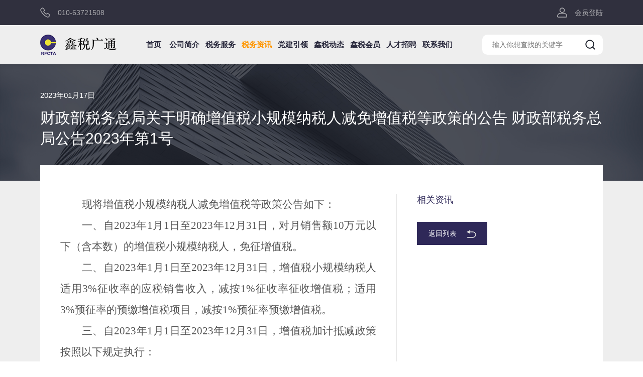

--- FILE ---
content_type: text/html; charset=UTF-8
request_url: http://nfcta.cn/index.php?c=show&id=12077
body_size: 4878
content:
<!DOCTYPE html>
<html lang="zh">

<head>
    <title>财政部税务总局关于明确增值税小规模纳税人减免增值税等政策的公告 财政部税务总局公告2023年第1号_鑫税广通</title>
    <meta charset="utf-8">
    <meta name="renderer" content="webkit" />
    <meta http-equiv="X-UA-Compatible" content="IE=edge">
    <meta name="viewport" content="width=device-width, initial-scale=1.0, user-scalable=no, minimum-scale=1.0, maximum-scale=1.0">
    <meta name="apple-touch-fullscreen" content="yes">
    <meta name="apple-mobile-web-app-capable" content="yes">
    <meta name="apple-mobile-web-app-status-bar-style" content="black-translucent">
    <meta name="format-detection" content="telephone=no">
    <meta http-equiv="pragma" content="no-cache">
    <meta http-equiv="cache-control" content="no-cache">
    <meta http-equiv="expires" content="0">
    <meta name="description" content="财政部税务总局关于明确增值税小规模纳税人减免增值税等政策的公告 财政部税务总局公告2023年第1号">
    <meta name="keywords" content="财政部税务总局关于明确增值税小规模纳税人减免增值税等政策的公告 财政部税务总局公告2023年第1号">
    <meta name="generator" content="蓝色工匠" />
    <meta name="author" content="lsgj.cn" />
    <link rel="icon" href="/favicon.ico" type="image/x-icon">
	<link rel="stylesheet" href="/static/layui/css/layui.css"  media="all">
    <link rel="stylesheet" href="/static/home/css/base.css">
    <link rel="stylesheet" href="/static/home/css/bundle.css?v=2">
    <!--[if lt IE 9]>
        <script src="/static/home/js/ie/nwmatcher.js"></script>
        <script src="/static/home/js/ie/selectivizr.js"></script>
        <script src="/static/home/js/ie/html5shiv.js"></script>
        <script src="/static/home/js/ie/respond.min.js"></script>
    <![endif]-->
    <script>
var _hmt = _hmt || [];
(function() {
  var hm = document.createElement("script");
  hm.src = "https://hm.baidu.com/hm.js?be6aefb38b3e2670b777ab3bf99cfcdb";
  var s = document.getElementsByTagName("script")[0]; 
  s.parentNode.insertBefore(hm, s);
})();
</script>
<script>
var _hmt = _hmt || [];
(function() {
  var hm = document.createElement("script");
  hm.src = "https://hm.baidu.com/hm.js?c19361ff86967f3517f5e515eda9e0ea";
  var s = document.getElementsByTagName("script")[0]; 
  s.parentNode.insertBefore(hm, s);
})();
</script>

</head>
<body>
<link rel="stylesheet" href="/static/home/css/endtxt.css">



<div class="header">
    <div class="top-block">
        <div class="wrapper">
            <div class="flex">
                <a href="tel:010-63721508" class="tel">010-63721508</a>
						    
                <a href="javascript:;" class="user">会员登陆</a>
				
				 		            </div>
        </div>
    </div>
    <div class="bot-block">
        <div class="wrapper">
            <div class="flex">
                <a href="/" class="logo">
                    <img src="/static/home/images/logo.jpg" alt="">
                </a>
                <ul class="nav">
                    <li>
                        <a href="/" class="single">首页</a>
                    </li>
                    <li>
                            <a href="/index.php?c=category&catid=1" class="single">公司简介</a>
                        </li><li>
                            <a href="/index.php?c=category&catid=3" class="single">税务服务</a>
                        </li><li class="active">
                            <a href="/index.php?c=category&catid=5" class="single">税务资讯</a>
                        </li><li>
                            <a href="/index.php?c=category&catid=23" class="single">党建引领</a>
                        </li><li>
                            <a href="/index.php?c=category&catid=13" class="single">鑫税动态</a>
                        </li><li>
                            <a href="/index.php?c=category&catid=15" class="single">鑫税会员</a>
                        </li><li>
                            <a href="/index.php?c=category&catid=18" class="single">人才招聘</a>
                        </li><li>
                            <a href="/index.php?c=category&catid=19" class="single">联系我们</a>
                        </li>                </ul>
                <form action="/index.php?c=search" method="get">
                    <input type="hidden" name="c" value="search" />
                    <input type="hidden" name="catid" value="13" />
                    <input type="text" name="key" placeholder="输入你想查找的关键字">
                    <button></button>
                </form>
            </div>
        </div>
    </div>
</div>



<div class="news-detail">
    <div class="news-detail-s1">
        <img src="/static/home/images/news/img-1.jpg" alt="">
    </div>
    <div class="news-detail-s2">
        <div class="wrapper">
            <div class="main">
                <div class="top-block">
                    <div class="date">2023年01月17日</div>
                    <h3 class="h3">财政部税务总局关于明确增值税小规模纳税人减免增值税等政策的公告 财政部税务总局公告2023年第1号</h3>
                </div>
                <div class="bot-block">
                    <div class="left-box">
                        <div class="cont" id="endtxt">
                            <p class="p" align="justify" style="text-indent:32.0000pt;text-align:justify;">
	<span style="font-family:微软雅黑;font-size:16.0000pt;">现将增值税小规模纳税人减免增值税等政策公告如下：</span><span style="font-family:微软雅黑;font-size:16.0000pt;"></span>
</p>
<p class="p" align="justify" style="text-indent:32.0000pt;text-align:justify;">
	<span style="font-family:微软雅黑;font-size:16.0000pt;"><span>一、自</span><span>2023年1月1日至2023年12月31日，对月销售额10万元以下（含本数）的增值税小规模纳税人，免征增值税。</span></span><span style="font-family:微软雅黑;font-size:16.0000pt;"></span>
</p>
<p class="p" align="justify" style="text-indent:32.0000pt;text-align:justify;">
	<span style="font-family:微软雅黑;font-size:16.0000pt;"><span>二、自</span><span>2023年1月1日至2023年12月31日，增值税小规模纳税人适用3%征收率的应税销售收入，减按1%征收率征收增值税；适用3%预征率的预缴增值税项目，减按1%预征率预缴增值税。</span></span><span style="font-family:微软雅黑;font-size:16.0000pt;"></span>
</p>
<p class="p" align="justify" style="text-indent:32.0000pt;text-align:justify;">
	<span style="font-family:微软雅黑;font-size:16.0000pt;"><span>三、自</span><span>2023年1月1日至2023年12月31日，增值税加计抵减政策按照以下规定执行：</span></span><span style="font-family:微软雅黑;font-size:16.0000pt;"></span>
</p>
<p class="p" align="justify" style="text-indent:32.0000pt;text-align:justify;">
	<span style="font-family:微软雅黑;font-size:16.0000pt;"><span>（一）允许生产性服务业纳税人按照当期可抵扣进项税额加计</span><span>5%抵减应纳税额。生产性服务业纳税人，是指提供邮政服务、电信服务、现代服务、生活服务取得的销售额占全部销售额的比重超过50%的纳税人。</span></span><span style="font-family:微软雅黑;font-size:16.0000pt;"></span>
</p>
<p class="p" align="justify" style="text-indent:32.0000pt;text-align:justify;">
	<span style="font-family:微软雅黑;font-size:16.0000pt;"><span>（二）允许生活性服务业纳税人按照当期可抵扣进项税额加计</span><span>10%抵减应纳税额。生活性服务业纳税人，是指提供生活服务取得的销售额占全部销售额的比重超过50%的纳税人。</span></span><span style="font-family:微软雅黑;font-size:16.0000pt;"></span>
</p>
<p class="p" align="justify" style="text-indent:32.0000pt;text-align:justify;">
	<span style="font-family:微软雅黑;font-size:16.0000pt;"><span>（三）纳税人适用加计抵减政策的其他有关事项，按照《财政部税务总局海关总署关于深化增值税改革有关政策的公告》（财政部</span><span> 税务总局 海关总署公告2019年第39号）、《财政部税务总局关于明确生活性服务业增值税加计抵减政策的公告》（财政部 税务总局公告2019年第87号）等有关规定执行。</span></span><span style="font-family:微软雅黑;font-size:16.0000pt;"></span>
</p>
<p class="p" align="justify" style="text-indent:32.0000pt;text-align:justify;">
	<span style="font-family:微软雅黑;font-size:16.0000pt;">四、按照本公告规定，应予减免的增值税，在本公告下发前已征收的，可抵减纳税人以后纳税期应缴纳税款或予以退还。</span><span style="font-family:微软雅黑;font-size:16.0000pt;"></span>
</p>
<p class="p" align="justify" style="text-indent:32.0000pt;text-align:justify;">
	<span style="font-family:微软雅黑;font-size:16.0000pt;">特此公告。</span><span style="font-family:微软雅黑;font-size:16.0000pt;"></span>
</p>
<p class="p" align="right" style="margin-left:0.0000pt;text-indent:21.0000pt;text-align:right;">
	<span style="font-family:微软雅黑;font-size:16.0000pt;"><span>财政部</span><span> 税务总局</span></span><span style="font-family:微软雅黑;font-size:16.0000pt;"></span>
</p>
<p class="p" align="right" style="margin-left:0.0000pt;text-indent:21.0000pt;text-align:right;">
	<span style="font-family:微软雅黑;font-size:16.0000pt;">2023年1月9日</span><span style="font-family:微软雅黑;font-size:16.0000pt;"></span>
</p>                        </div>
                        <div class="other">
                            <a class="m3nNext" href="/index.php?c=show&id=12078" data="">上一篇：国家税务总局关于增值税小规模纳税人减免增值税等政策有关征管事项的公告 国家税务总局公告2023年第1号</a>                            <a class="m3nPrev" href="/index.php?c=show&id=12076" data="" />下一篇：国家税务总局关于开展2023年“便民办税春风行动”的意见 税总纳服发〔2023〕1号</a>                        </div>
                    </div>
                    <div class="right-box">
                        <h3 class="h3">相关资讯</h3>
                        <div class="link">
                                                    </div>
                        <a href="/index.php?c=category&catid=5" class="back">返回列表</a>
                    </div>
                </div>
            </div>
        </div>
    </div>
</div>



<div class="footer">
    <div class="wrapper">
        <div class="top-block">
            <div class="info">
                <div class="logo">
                    <img src="/static/home/images/img-2.png" alt="">
                </div>
                <p>专业制胜 · 服务为王</p>
            </div>
            <div class="block">
                <div class="box">
                    <h3 class="h3">公司简介</h3>
                    <div class="link">
                        <a href="/index.php?c=category&catid=1">企业文化</a>
                        <a href="/index.php?c=category&catid=1">服务宗旨</a>
                        <a href="/index.php?c=category&catid=1">专业背景</a>
                        <a href="/index.php?c=category&catid=1">服务客户</a>
                    </div>
                </div>
                <div class="box">
                    <h3 class="h3">税务服务</h3>
                    <div class="link">
                        <a href="/index.php?c=category&catid=3">税务代理</a>
                        <a href="/index.php?c=category&catid=3">税务鉴证</a>
                        <a href="/index.php?c=category&catid=3">税务顾问</a>
                        <a href="/index.php?c=category&catid=3">税收筹划</a>
                        <a href="/index.php?c=category&catid=3">税务培训</a>
                        <a href="/index.php?c=category&catid=3">政府采购项目</a>
                        <a href="/index.php?c=category&catid=3">税务风险评估</a>
                        <a href="/index.php?c=category&catid=3">专项业务咨询</a>
                    </div>
                </div>
                <div class="box">
                    <h3 class="h3">税务资讯</h3>
                    <div class="link">
                        <a href="/index.php?c=category&catid=5">税务法规</a><a href="/index.php?c=category&catid=6">政策解读</a><a href="/index.php?c=category&catid=7">税务新闻</a><a href="/index.php?c=category&catid=8">税务咨询</a><a href="/index.php?c=category&catid=9">税务筹划</a><a href="/index.php?c=category&catid=10">案例分析</a><a href="/index.php?c=category&catid=11">涉税会计</a><a href="/index.php?c=category&catid=12">税务实务</a>                    </div>
                </div>
                <div class="box">
                    <h3 class="h3">鑫税动态</h3>
                    <div class="link">
                        <a href="/index.php?c=category&catid=13">鑫税动态</a>
                    </div>
                </div>
                <div class="box">
                    <h3 class="h3">鑫税会员</h3>
                    <div class="link">
                        <a href="/index.php?c=category&catid=15">税务法规快报</a><a href="/index.php?c=category&catid=16">税务风险洞察</a><a href="/index.php?c=category&catid=17">培训课件</a>                    </div>
                </div>
                <div class="box">
                    <h3 class="h3">人才招聘</h3>
                    <div class="link">
                        <a href="/index.php?c=category&catid=18">社会招聘</a>
                        <a href="/index.php?c=category&catid=18">校园招聘</a>
                    </div>
                </div>
                <div class="box">
                    <h3 class="h3">联系我们</h3>
                    <div class="link">
                        <a href="/index.php?c=category&catid=19">联系我们</a>
                    </div>
                </div>
                <div class="box">
                    <div class="ewm">
                        <img src="/upload/image/2020/20201209/20201209173022_9912.jpg" alt="">
                    </div>
                    <p>官方公众号</p>
                </div>
            </div>
        </div>
        <div class="bot-block">
            <div class="copyright">
                <p>版权所有：北京鑫税广通税务师事务所有限公司 <a href="https://beian.miit.gov.cn" target="_blank">京ICP备1000236666</a></p>
                <p>Copyright © 2020 NFCTA., Ltd. All Rights Reserved.</p>
            </div>
            <a href="https://map.baidu.com/search/%E5%8C%97%E4%BA%AC%E5%B8%82%E4%B8%B0%E5%8F%B0%E5%8C%BA%E7%A7%91%E5%AD%A6%E5%9F%8E%E7%99%BE%E5%BC%BA%E5%A4%A7%E9%81%9310%E5%8F%B7%E6%A5%BCa%E5%BA%A7/@12946352.87,4814956.86,19z?querytype=s&da_src=shareurl&wd=%E5%8C%97%E4%BA%AC%E5%B8%82%E4%B8%B0%E5%8F%B0%E5%8C%BA%E7%A7%91%E5%AD%A6%E5%9F%8E%E7%99%BE%E5%BC%BA%E5%A4%A7%E9%81%9310%E5%8F%B7%E6%A5%BCA%E5%BA%A7&c=131&src=0&pn=0&sug=0&l=12&b=(12926214.56,4790499.47;12992262.56,4860195.47)&from=webmap&biz_forward=%7B%22scaler%22:1,%22styles%22:%22pl%22%7D&device_ratio=1" target="_blank" class="page">公司地图</a>
        </div>
    </div>
</div>
<div class="login-pop">
    <div class="bg"></div>
    <div class="main">
        <h3 class="h3">会员登录</h3>
        <form class="layui-form" action="">
            <div class="box">
                <input type="text" name="tel" lay-verify="required" autocomplete="off" placeholder="输入用户名或手机号" class="layui-input" id="email">
            </div>
            <div class="box">
                <input type="password" name="password" lay-verify="pass" id="password" placeholder="输入密码" autocomplete="off" class="layui-input">
            </div>
            <div class="box">
                <button id="submitForm" class="layui-btn blue"  lay-submit="" lay-filter="demo1">登录</button>
            </div>
        </form>
    </div>
</div>



</body>

<script src="/static/home/js/app.js"></script>
<script src="/static/home/js/bundle.js"></script>
<link rel="stylesheet" href="/static/layui/css/layui.css"  media="all">
<script src="/static/layui/layui.all.js" charset="utf-8"></script>
<script>
layui.use(['form', 'layedit', 'laydate'], function(){
  var form = layui.form
  ,layer = layui.layer;
  
 
  //自定义验证规则
  form.verify({
    pass: [/(.+){6,12}$/, '密码必须6到12位']
    ,content: function(value){
      layedit.sync(editIndex);
    }
  });
  
  
  //监听提交
  form.on('submit(demo1)', function(data){
	var tel = data.field.tel;
	var	password = data.field.password;
	/*var code = data.field.code;
	if(code==''){
		layer.msg('请输入验证码!', {icon: 2,closeBtn: 0 });			
		return false;
	}*/
	$.post("http://nfcta.cn/index.php?c=login&a=login",{tel:tel,password:password},function(data){
		if(data == 1){	
			layer.msg('登录成功!', {icon: 6,time:800}, function(){
				var url = "";
				if(url!='' ){
					window.location.href=url;
				}else{
					window.location.href='/';					
				}
			});			
		}else if(data == 2){
			layer.msg('登录失败！账号或密码错误!', {icon: 5,time:1000});				
		}else if(data == 3){
			layer.msg('验证码错误!', {icon: 5,time:1000});				
		}else{
			layer.msg('登录失败！稍候重新提交!', {icon: 5,time:1000});					
			
		}
	})
	
    return false;
  });
  
  
});


</script>

</html>

--- FILE ---
content_type: text/css
request_url: http://nfcta.cn/static/home/css/base.css
body_size: 943
content:
@charset "utf-8";

*{-webkit-box-sizing: border-box; -moz-box-sizing: border-box; box-sizing: border-box; outline: 0; -webkit-text-size-adjust: none; -webkit-tap-highlight-color: rgba(0,0,0,0);}
html{height: 100%;}
html,body,div,p,strong,span,a,b,ul,ol,li,dl,dt,dd,h1,h2,h3,h4,h5,h6,form,del,img,i,em,select,button,textarea,input{margin: 0; padding: 0;}
body{-webkit-user-select:none; -moz-user-select:none; -ms-user-select:none; user-select:none;}
body{background: #fff; font-family: 'Microsoft YaHei',"Helvetica Neue", Helvetica, Arial, "Hiragino Sans GB", "Heiti SC", sans-serif; font-size: 16px; line-height: 1.2; color: #333; position: relative; min-height: 100%;}
a,img,button,input,textarea,select{-webkit-tap-highlight-color:rgba(255,255,255,0);}
input[type="text"],input[type="hidden"],input[type="password"],button,textarea,select{outline: none; border: none; -webkit-appearance: none; -moz-appearance: none; appearance: none; border-radius: 0; font-family: 'Microsoft YaHei',"Helvetica Neue", Helvetica, Arial, "Hiragino Sans GB", "Heiti SC", sans-serif;}
select::-ms-expand{display: none;}
input::-ms-clear{display: none;}
table{border-collapse:collapse;}
a{text-decoration: none; color: #333;}
a:hover{text-decoration: none;}
a:focus{text-decoration: none;}
li{list-style: none;}
img{vertical-align: middle; border: none;}
.fl{float: left;}
.fr{float: right;}
.clear{clear: both;}
.hidden{overflow: hidden;}
.h1,.h2,.h3,.h4,.h5,.h6{font-weight: normal;}
.clearfix:after{content: ""; display: block; height: 0; visibility: hidden; clear: both;}
.clearfix {*zoom: 1;}
.cell-box{font-size: 0;}
.cell-box:before{content: ''; height: 100%; display: inline-block; vertical-align: middle;}
.cell-box .cell{width: 100%; display: inline-block; vertical-align: middle;}
/*scroll*/
::-webkit-scrollbar {width:4px;height:4px}
::-webkit-scrollbar-button:vertical {display:none}
::-webkit-scrollbar-corner,::-webkit-scrollbar-track {background-color:#eeeeee;}
::-webkit-scrollbar-thumb {border-radius:10px;background-color: #ff9600;}
::-webkit-scrollbar-thumb:vertical:hover {background-color: #ff9600;}
::-webkit-scrollbar-thumb:vertical:active {background-color: #ff9600;}
.bd_weixin_popup,.bsBox{-webkit-box-sizing: content-box; -moz-box-sizing: content-box; box-sizing: content-box;}

--- FILE ---
content_type: text/css
request_url: http://nfcta.cn/static/home/css/bundle.css?v=2
body_size: 17961
content:
@font-face {
  font-family: 'DINPro-Light';
  src: url("../fonts/DINPro-Light.otf");
}
@font-face {
  font-family: 'DINPro-Regular';
  src: url("../fonts/DINPro-Regular_0.otf");
}
@font-face {
  font-family: 'DINPro-Medium';
  src: url("../fonts/DINPro-Medium.otf");
}
/*视频播放*/
.mvLayBg{position:fixed; left:0; top:0; right:0; bottom:0; background:rgba(0,0,0,0.5); z-index:60; display:none;}
.mvClose { background: url(../images/close_w.svg) no-repeat center center; display: inline-block; height: 52px; width: 52px; border: 1px solid rgba(255,255,255,0.6); position:fixed; right: 2vw; top: 2vw; border-radius:50%; transition:all 0.5s ease-in-out; z-index:80; background-size:28px auto; cursor:pointer; display:none;}
.mvClose:hover{transform:rotate(180deg);}
.mvBox{position: fixed;top: 50%;left: 50%;max-height: 80vw;max-width: 80vw; transform:translate(-50%, -50%); z-index:70; display:none}
.mvBtn{cursor:pointer;}
@media (max-width:1799px){
.mvClose{height: 40px; width: 40px; background-size:22px auto;}
}
@media (max-width:767px){
.mvBox{max-height: 90vw;max-width: 90vw;}
.mvClose{ right:15px; top:15px;}
}
@keyframes mouse {
  0% {
    transform: translateY(0);
  }
  100% {
    transform: translateY(5px);
  }
}
@keyframes o-upfade-top {
  0% {
    opacity: 0;
    transform: translateY(40px);
  }
  100% {
    opacity: 1;
    transform: translateY(0);
  }
}
@keyframes o-scale {
  0%,85%,100% {
    transform: scale(1);
  }
  50% {
    transform: scale(1.2);
  }
}
@keyframes o-banner-1 {
  0% {
    stroke-dashoffset: 3615;
  }
  10% {
    stroke-dashoffset: 0;
  }
}
@keyframes range-1 {
  0% {
    opacity: .8;
    -webkit-transform: rotate(0);
    -moz-transform: rotate(0);
    -ms-transform: rotate(0);
    transform: rotate(0);
  }
  100% {
    opacity: .8;
    -webkit-transform: rotate(360deg);
    -moz-transform: rotate(360deg);
    -ms-transform: rotate(360deg);
    transform: rotate(360deg);
  }
}
@keyframes about {
  0% {
    opacity: 1;
    transform: scale(1);
  }
  100% {
    opacity: 0;
    transform: scale(0.8);
  }
}
@media screen and (min-width: 1025px) {
  .wow {
    visibility: hidden;
  }
}
.wrapper {
  width: 87.5vw;
  max-width: 1680px;
  margin: 0 auto;
  position: relative;
}
.wrapper:after {
  content: '';
  display: block;
  clear: both;
}

body {
  padding-top: 136px;
}

/* header */
.header {
  position: fixed;
  top: 0;
  left: 0;
  right: 0;
  background-color: #eeeeee;
  box-shadow: 0 0 10px rgba(0, 0, 0, 0.1);
  z-index: 9;
}
.header .flex {
  display: flex;
  justify-content: space-between;
  align-items: center;
}
.header .top-block {
  background-color: #30303e;
}
.header .top-block a {
  font-size: 14px;
  line-height: 50px;
  color: rgba(221, 221, 221, 0.7);
  transition: line-height .3s ease;
}
.header .top-block a:before {
  content: '';
  width: 20px;
  height: 20px;
  background-position: center;
  background-repeat: no-repeat;
  background-size: contain;
  display: inline-block;
  vertical-align: middle;
  margin: -2px 15px 0 0;
}
.header .top-block a.tel:before {
  background-image: url("../images/icon-1.png");
}
.header .top-block a.user:before {
  background-image: url("../images/icon-2.png");
}
.header .bot-block {
  padding: 18px 0;
  transition: padding .3s ease;
}
.header a.logo img {
  display: block;
  height: 42px;
}
.header .nav li {
  display: inline-block;
  vertical-align: top;
  margin: 0 1vw;
}
.header .nav li a.single {
  display: block;
  font-size: 18px;
  color: #26263a;
  line-height: 50px;
  font-weight: bold;
  transition: all .3s ease;
}
@media screen and (min-width: 1025px) {
  .header .nav li:hover a, .header .nav li.active a {
    color: #ff9600;
  }
}
.header form {
  width: 240px;
  height: 50px;
  background-color: #fff;
  border-radius: 10px;
  position: relative;
  overflow: hidden;
  transition: height .3s ease;
}
.header form input {
  display: block;
  width: 100%;
  height: 100%;
  padding: 0 20px;
  font-size: 14px;
  color: #888888;
  background-color: transparent;
}
.header form button {
  width: 50px;
  height: 100%;
  position: absolute;
  top: 0;
  right: 0;
  background-color: transparent;
  background-position: center;
  background-repeat: no-repeat;
  background-image: url("../images/icon-3.png");
  cursor: pointer;
}
.header.down .top-block a {
  line-height: 40px;
}
.header.down .bot-block {
  padding: 10px 0;
}
.header.down .nav li a.single {
  line-height: 40px;
}
.header.down form {
  height: 40px;
}

/* footer */
.footer {
  font-size: 0;
  padding: 4.5vw 0;
  background-color: #2a2a33;
  background-position: center top;
  background-repeat: no-repeat;
  background-size: 100% auto;
  background-image: url("../images/img-1.png");
}
.footer .top-block {
  display: flex;
  justify-content: space-between;
}
.footer .bot-block {
  margin-top: 4.5vw;
}
.footer .info img {
  display: block;
  height: 60px;
}
.footer .info p {
  font-size: 16px;
  color: #fff;
  margin-top: 3.5vw;
}
.footer .box {
  display: inline-block;
  vertical-align: top;
  margin-left: 3.125vw;
}
.footer .box:nth-of-type(1) {
  margin-left: 0;
}
.footer .box h3 {
  font-size: 16px;
  color: #fff;
}
.footer .box .link {
  margin-top: 1.5vw;
}
.footer .box a {
  display: block;
  margin-top: 15px;
  font-size: 14px;
  color: rgba(240, 240, 240, 0.5);
  transition: color .3s ease;
}
.footer .box a:nth-of-type(1) {
  margin-top: 0;
}
@media screen and (min-width: 1025px) {
  .footer .box a:hover {
    color: #fff;
  }
}
.footer .box .ewm {
  width: 120px;
}
.footer .box .ewm img {
  display: block;
  width: 100%;
}
.footer .box p {
  text-align: center;
  font-size: 14px;
  color: rgba(240, 240, 240, 0.5);
  margin-top: 15px;
}
.footer .copyright {
  display: inline-block;
  vertical-align: top;
  font-size: 14px;
  line-height: 24px;
  color: #fff;
}
.footer .copyright a {
  color: #fff;
  display: inline-block;
}
.footer a.page {
  display: inline-block;
  vertical-align: top;
  font-size: 16px;
  line-height: 24px;
  color: rgba(240, 240, 240, 0.5);
  padding-bottom: 10px;
  position: relative;
  margin-left: 12.5vw;
  transition: color .3s ease;
}
.footer a.page:after {
  content: '';
  width: 100%;
  height: 2px;
  position: absolute;
  bottom: 0;
  left: 0;
  background-image: linear-gradient(90deg, #eee034, #3a3173);
}
.footer a.page:hover {
  color: #fff;
}

/* login */
.login-pop {
  position: fixed;
  top: 0;
  left: 0;
  right: 0;
  bottom: 0;
  z-index: 15;
  display: none;
}
.login-pop .bg {
  position: absolute;
  top: 0;
  left: 0;
  right: 0;
  bottom: 0;
  background-color: rgba(0, 0, 0, 0.5);
}
.login-pop .main {
  position: absolute;
  top: 50%;
  left: 0;
  right: 0;
  margin: 0 auto;
  transform: translateY(-50%);
  width: 90%;
  max-width: 380px;
  padding: 60px 45px;
  border-radius: 10px;
  background-color: #fff;
  background-position: center bottom;
  background-repeat: no-repeat;
  background-image: url("../images/img-4.jpg");
}
.login-pop .close {
  width: 24px;
  height: 24px;
  position: absolute;
  top: 20px;
  right: 20px;
  background-position: center;
  background-repeat: no-repeat;
  background-size: contain;
  background-image: url("../images/recruit/icon-3.png");
  cursor: pointer;
}
.login-pop h3 {
  text-align: center;
  font-size: 28px;
  color: #2e2858;
}
.login-pop form {
  margin-top: 35px;
}
.login-pop .box {
  margin-top: 18px;
}
.login-pop .box:nth-of-type(1) {
  margin-top: 0;
}
.login-pop input {
  display: block;
  width: 100%;
  height: 40px;
  border: 1px solid #e3e3e3;
  padding: 0 15px;
}
.login-pop button {
  width: 100%;
  height: 40px;
  font-size: 14px;
  color: #fff;
  background-color: #2e2858;
  border-radius: 5px;
  cursor: pointer;
}

@media screen and (max-width: 1600px) {
  body {
    padding-top: 126px;
  }

  .header .nav li {
    margin: 0 10px;
  }

  .header .nav li a.single {
    font-size: 16px;
    line-height: 40px;
  }

  .header form {
    height: 40px;
  }

  .footer .box {
    margin-left: 2.5vw;
  }

  .footer .info p {
    font-size: 15px;
  }
}
@media screen and (max-width: 1366px) {
  .header .nav li {
    margin: 0 6px;
  }

  .header .nav li a.single {
    font-size: 15px;
  }

  .footer .box {
    margin-left: 2vw;
  }

  .footer .box .ewm {
    width: 100px;
  }

  .footer .info img {
    height: 50px;
  }

  .footer .info p {
    font-size: 14px;
  }
}
@media screen and (max-width: 1200px) {
  .header form {
    width: 180px;
  }

  .header form input {
    font-size: 12px;
  }

  .header form button {
    width: 40px;
  }

  .header .nav li {
    margin: 0 5px;
  }

  .header .nav li a.single {
    font-size: 14px;
  }

  .footer .box h3 {
    font-size: 14px;
  }

  .footer .box a {
    font-size: 12px;
    max-width: 80px;
  }
}
@media screen and (max-width: 1024px) {
  body {
    padding-top: 118px;
  }

  .header .top-block a {
    line-height: 40px;
  }

  .header form {
    margin-right: 44px;
  }

  .header .nav {
    position: fixed;
    top: 0;
    left: 100%;
    width: 100%;
    height: 100%;
    background-color: #fff;
    padding: 70px 45px 45px;
    margin-left: 0;
    z-index: 3;
    overflow: auto;
    -webkit-transition: left 0.3s linear;
    -moz-transition: left 0.3s linear;
    -ms-transition: left 0.3s linear;
    transition: left 0.3s linear;
  }
  .header .nav.active {
    left: 0;
  }

  .header .nav li {
    display: block;
    text-align: left;
    margin: 0;
  }

  .header .nav li a.single {
    display: inline-block;
    vertical-align: top;
    padding: 0;
    font-size: 18px;
    line-height: 50px;
  }

  .mNavBtn {
    display: block;
    width: 24px;
    height: 16px;
    right: 6.25vw;
    top: 72px;
    position: fixed;
    cursor: pointer;
    z-index: 4;
  }
  .mNavBtn.active .line2 {
    display: none;
  }
  .mNavBtn.active .line1 {
    -webkit-transform: rotate(45deg);
    -moz-transform: rotate(45deg);
    -ms-transform: rotate(45deg);
    transform: rotate(45deg);
    top: 7px;
  }
  .mNavBtn.active .line3 {
    -webkit-transform: rotate(-45deg);
    -moz-transform: rotate(-45deg);
    -ms-transform: rotate(-45deg);
    transform: rotate(-45deg);
    bottom: 7px;
  }
  .mNavBtn span {
    position: absolute;
    left: 0;
    width: 24px;
    height: 2px;
    background: #2e2858;
    -webkit-transition: all 0.3s ease;
    -moz-transition: all 0.3s ease;
    -ms-transition: all 0.3s ease;
    transition: all 0.3s ease;
  }
  .mNavBtn span.line1 {
    top: 0;
  }
  .mNavBtn span.line2 {
    top: 7px;
  }
  .mNavBtn span.line3 {
    bottom: 0;
  }
}
@media screen and (max-width: 768px) {
  body {
    padding-top: 64px;
  }

  .wrapper {
    width: 100%;
  }

  .header .top-block {
    padding: 0 20px;
  }

  .header .top-block a {
    font-size: 12px;
    line-height: 24px;
  }

  .header .top-block a:before {
    width: 12px;
    height: 12px;
    margin: -2px 10px 0 0;
  }

  .header a.logo img {
    height: 30px;
  }

  .header .bot-block {
    padding: 5px 20px;
  }

  .header form {
    width: 160px;
    height: 30px;
  }

  .header form button {
    width: 30px;
    height: 30px;
    background-size: auto 15px;
  }

  .header form input {
    padding: 0 10px;
  }

  .mNavBtn {
    top: 36px;
  }

  .footer {
    padding: 30px 20px;
  }

  .footer .block {
    display: none;
  }

  .footer .top-block {
    display: block;
  }

  .footer .info img {
    height: 40px;
    margin: 0 auto;
  }

  .footer .info p {
    text-align: center;
    margin-top: 10px;
  }

  .footer .bot-block {
    margin-top: 20px;
    text-align: center;
    line-height: 20px;
  }

  .footer a.page {
    display: none;
  }
}
.c-banner {
  position: relative;
}
.c-banner .img-box {
  overflow: hidden;
}
.c-banner .img-box img {
  display: block;
  width: 100%;
  animation: o-scale 20s linear infinite;
}
.c-banner .txt-box {
  position: absolute;
  top: 0;
  left: 0;
  right: 0;
  bottom: 0;
  padding-bottom: 6.25vw;
}
.c-banner h3 {
  font-size: 52px;
}
.c-banner p {
  font-size: 22px;
  margin-top: 20px;
}
.c-banner form {
  margin-top: 2.5vw;
  max-width: 590px;
  height: 60px;
  border: 1px solid #dddddd;
  background-color: #fff;
  padding: 0 60px 0 210px;
  position: relative;
}
.c-banner form:before {
  content: '';
  width: 1px;
  height: 30px;
  background-color: #d9d9d9;
  position: absolute;
  left: 210px;
  top: 50%;
  margin-top: -15px;
}
.c-banner select {
  width: 210px;
  height: 100%;
  position: absolute;
  left: 0;
  top: 0;
  font-size: 16px;
  color: #808080;
  padding: 0 20px;
  cursor: pointer;
  background-position: calc(100% - 30px) center;
  background-repeat: no-repeat;
  background-image: url("../images/news/icon-2.png");
}
.c-banner input {
  display: block;
  width: 100%;
  height: 100%;
  padding: 0 20px;
  font-size: 16px;
  color: #808080;
}
.c-banner button {
  width: 60px;
  height: 100%;
  position: absolute;
  right: 0;
  top: 0;
  background-color: transparent;
  background-position: center;
  background-repeat: no-repeat;
  background-image: url("../images/news/icon-3.png");
  cursor: pointer;
}
.c-banner.gray h3, .c-banner.gray p {
  color: #1f232d;
}
.c-banner.white h3, .c-banner.white p {
  color: #fff;
}

.c-crumb {
  font-size: 0;
  margin-top: -60px;
}
.c-crumb .cont {
  background-color: #fff;
  border: 1px solid #eeeeee;
  border-bottom: none;
  padding: 0 60px;
  display: flex;
  justify-content: space-between;
  align-items: center;
}
.c-crumb a {
  font-size: 14px;
  line-height: 60px;
  color: #888888;
}
.c-crumb a:before {
  content: '';
  width: 22px;
  height: 22px;
  background-position: center;
  background-repeat: no-repeat;
  background-size: contain;
  background-image: url("../images/home.png");
  display: inline-block;
  vertical-align: middle;
  margin: -2px 20px 0 0;
}
.c-crumb span {
  position: relative;
  width: 24px;
  height: 32px;
  border: 1px dotted #000;
  border-radius: 12px;
}
.c-crumb span:after {
  content: '';
  width: 2px;
  height: 8px;
  background-color: #2e2858;
  position: absolute;
  top: 8px;
  left: 0;
  right: 0;
  margin: 0 auto;
  animation: mouse 1s linear infinite;
}

.c-subnav {
  font-size: 0;
}
.c-subnav .cont {
  background-color: #fff;
  border: 1px solid #eeeeee;
}
.c-subnav a {
  display: inline-block;
  vertical-align: top;
  width: 12.5%;
  text-align: center;
  font-size: 16px;
  line-height: 60px;
  color: #888888;
  position: relative;
  transition: all .3s ease;
}
.c-subnav a:after {
  content: '';
  width: 100%;
  height: 2px;
  background-color: #2e2858;
  position: absolute;
  bottom: -1px;
  left: 0;
  transform: scaleX(0);
  transition: all .3s ease;
}
.c-subnav a.active {
  color: #2e2858;
}
.c-subnav a.active:after {
  transform: scaleX(1);
}
@media screen and (min-width: 1025px) {
  .c-subnav a:hover {
    color: #2e2858;
  }
}

.c-filter {
  font-size: 0;
  padding-top: 2vw;
  text-align: center;
  position: relative;
  z-index: 3;
}
.c-filter .box {
  display: inline-block;
  vertical-align: top;
  width: 320px;
  height: 60px;
  margin-right: 20px;
  position: relative;
  background-color: #fff;
  cursor: pointer;
}
.c-filter .box:after {
  content: '';
  width: 9px;
  height: 5px;
  background-position: center;
  background-repeat: no-repeat;
  background-size: contain;
  background-image: url("../images/news/icon-2.png");
  position: absolute;
  right: 20px;
  top: 50%;
  margin-top: -3px;
}
.c-filter .box input {
  display: block;
  width: 100%;
  height: 100%;
  border: 1px solid #dddddd;
  padding: 0 20px;
  font-size: 16px;
  color: #808080;
  background-color: transparent;
  cursor: pointer;
}
.c-filter .box ul {
  position: absolute;
  left: 0;
  right: 0;
  top: 100%;
  background: #fff;
  padding: 20px;
  box-shadow: 0 10px 20px rgba(0, 0, 0, 0.1);
  z-index: 1;
  text-align: left;
  display: none;
  max-height: 300px;
  overflow: auto;
}
.c-filter .box ul li {
  display: inline-block;
  vertical-align: top;
  width: 20%;
  font-size: 14px;
  color: #808080;
  line-height: 54px;
  text-align: center;
  transition: all .3s ease;
  cursor: pointer;
}
.c-filter .box ul li:hover {
  background: #2e2858;
  color: #fff;
}
.c-filter .box:nth-of-type(3):after {
  display: none;
}
.c-filter .box.open ul {
  display: block;
}
.c-filter a {
  display: inline-block;
  vertical-align: top;
  width: 230px;
  line-height: 58px;
  border: 1px solid #dddddd;
  font-size: 16px;
  background-color: #2e2858;
  color: #fff;
}

.c-section-s1 {
  margin-bottom: 6.25vw;
}
.c-section-s1 .item {
  margin-top: 10px;
  font-size: 0;
  background-color: #f7f7f7;
  transition: all .3s ease;
}
.c-section-s1 .item:nth-of-type(1) {
  margin-top: 0;
}
.c-section-s1 .item a {
  display: block;
  padding: 3.125vw;
}
.c-section-s1 .item .box {
  position: relative;
}
.c-section-s1 .item .img-box {
  display: inline-block;
  vertical-align: middle;
  width: 440px;
  overflow: hidden;
}
.c-section-s1 .item img {
  display: block;
  width: 100%;
  transition: transform 0.6s ease;
}
.c-section-s1 .item .date {
  font-size: 16px;
  color: #2e2858;
  transition: color .3s ease;
}
.c-section-s1 .item h3 {
  font-size: 24px;
  color: #333333;
  transition: color .3s ease;
}
.c-section-s1 .item p {
  font-size: 16px;
  line-height: 32px;
  color: #666666;
  max-height: 64px;
  overflow: hidden;
  margin-top: 20px;
  transition: color .3s ease;
}
.c-section-s1 .item span {
  display: block;
  width: 180px;
  border: 2px solid #333;
  font-size: 15px;
  line-height: 46px;
  text-align: center;
  color: #1f232d;
  transition: all .3s ease;
}
.c-section-s1 .item span:after {
  content: '';
  width: 20px;
  height: 20px;
  background-position: center;
  background-repeat: no-repeat;
  background-size: contain;
  background-image: url("../images/search/icon-1-1.png");
  display: inline-block;
  vertical-align: middle;
  margin: -2px 0 0 20px;
  transition: all .3s ease;
}
.c-section-s1 .item.img .txt-box {
  display: inline-block;
  vertical-align: middle;
  width: calc(100% - 450px);
  padding-left: 3.125vw;
}
.c-section-s1 .item.img h3, .c-section-s1 .item.img span {
  margin-top: 2vw;
}
.c-section-s1 .item.txt .txt-box {
  width: 70%;
  max-width: 1080px;
}
.c-section-s1 .item.txt h3 {
  margin-top: 20px;
}
.c-section-s1 .item.txt span {
  position: absolute;
  right: 0;
  top: 50%;
  margin-top: -25px;
}
@media screen and (min-width: 1025px) {
  .c-section-s1 .item:hover {
    background-color: #2e2858;
  }
  .c-section-s1 .item:hover img {
    transform: scale(1.1);
  }
  .c-section-s1 .item:hover .date, .c-section-s1 .item:hover p {
    color: #dddddd;
  }
  .c-section-s1 .item:hover h3 {
    color: #fff;
  }
  .c-section-s1 .item:hover span {
    border-color: #2e2858;
    background-color: #fff;
    color: #2e2858;
    transform: translateY(-5px);
    box-shadow: 0 10px 30px rgba(46, 40, 88, 0.3);
  }
  .c-section-s1 .item:hover span:after {
    background-image: url("../images/search/icon-1-2.png");
  }
}

.comm-page {
  font-size: 0;
  text-align: center;
}
.comm-page li {
  display: inline-block;
  vertical-align: top;
  margin: 0 5px;
}
.comm-page li a {
  display: block;
  width: 40px;
  height: 40px;
  font-size: 14px;
  color: #666;
  line-height: 40px;
  text-align: center;
  border: 1px solid #e6e6e6;
  background-color: #fff;
  -webkit-transition: all 0.3s ease;
  -moz-transition: all 0.3s ease;
  -ms-transition: all 0.3s ease;
  transition: all 0.3s ease;
}
.comm-page li:hover a, .comm-page li.active a {
  border-color: #2e2858;
  background-color: #2e2858;
  color: #fff;
}

.index-main {
  background-color: #eeeeee;
}

.index-s1 {
  position: relative;
  overflow: hidden;
}
.index-s1 .b-swiper {
  position: relative;
  z-index: 1;
}
.index-s1 .b-item {
  position: relative;
}
.index-s1 .b-item .img-box {
  overflow: hidden;
  position: relative;
}
.index-s1 .b-item .ani {
  width: 60vw;
  height: 60vw;
  max-width: 1149px;
  max-height: 1149px;
  position: absolute;
  left: -32vw;
  top: 50%;
  transform: translateY(-50%);
}
.index-s1 .b-item .ani img {
  display: block;
  width: 100%;
}
.index-s1 .b-item .ani span {
  position: absolute;
  top: 0;
  left: 0;
  right: 0;
  bottom: 0;
  border: 1px solid #eee034;
  border-radius: 50%;
  opacity: 0;
  animation: range-1 1.5s linear infinite;
}
.index-s1 .b-item .ani span:nth-of-type(1) {
  transform-origin: 49% 49%;
}
.index-s1 .b-item .ani span:nth-of-type(2) {
  transform-origin: 51% 49%;
  animation-delay: .5s;
}
.index-s1 .b-item .ani span:nth-of-type(3) {
  transform-origin: 49% 51%;
  animation-delay: 1s;
}
.index-s1 .b-item .ani svg {
  position: absolute;
  top: 0;
  left: 0;
  width: 100%;
  height: 100%;
  transform: rotate(180deg);
}
.index-s1 .b-item .ani circle {
  stroke-width: 1px;
  stroke: #eee034;
  fill: none;
  stroke-dasharray: 3615;
  opacity: 0;
  animation: range-1 1.5s linear infinite;
}
.index-s1 .b-item .ani circle:nth-of-type(1) {
  transform-origin: 49% 49%;
}
.index-s1 .b-item .ani circle:nth-of-type(2) {
  transform-origin: 51% 49%;
  animation-delay: .5s;
}
.index-s1 .b-item .ani circle:nth-of-type(3) {
  transform-origin: 49% 51%;
  animation-delay: 1s;
}
.index-s1 .b-item img.bg {
  display: block;
  width: 100%;
  animation: o-scale 20s linear infinite;
}
.index-s1 .b-item .txt-box {
  position: absolute;
  top: 0;
  left: 0;
  right: 0;
  bottom: 0;
  padding-bottom: 4vw;
  z-index: 2;
}
.index-s1 .b-item h3 {
  font-size: 52px;
  color: #fff;
}
.index-s1 .b-item .para {
  font-size: 22px;
  line-height: 36px;
  color: #fff;
  margin-top: 2vw;
  max-width: 600px;
}
.index-s1 .pagination {
  position: absolute;
  bottom: 10vw;
  left: 0;
  right: 0;
  width: 87.5vw;
  max-width: 1680px;
  margin: 0 auto;
  font-size: 0;
  z-index: 2;
}
.index-s1 .pagination span {
  display: inline-block;
  vertical-align: top;
  width: 20px;
  height: 20px;
  margin-left: 20px;
  background-position: center;
  background-repeat: no-repeat;
  background-size: contain;
  background-image: url("../images/about/icon-1-1.png");
  transition: all .3s ease;
  cursor: pointer;
}
.index-s1 .pagination span:nth-of-type(1) {
  margin-left: 0;
}
.index-s1 .pagination span.active {
  background-image: url("../images/about/icon-1-2.png");
}
.index-s1 .news {
  width: 600px;
  position: absolute;
  left: 6.25vw;
  bottom: 0;
  z-index: 3;
}
.index-s1 .news .box {
  position: relative;
  background-color: #2e2858;
  border-left: 4px solid #eee034;
  padding: 0 70px 0 30px;
  font-size: 0;
}
.index-s1 .news .box:before {
  content: '';
  width: 26px;
  height: 26px;
  background-position: center;
  background-repeat: no-repeat;
  background-size: contain;
  background-image: url("../images/index/icon-6.png");
  display: inline-block;
  vertical-align: middle;
  margin-right: 20px;
}
.index-s1 .s-swiper {
  display: inline-block;
  vertical-align: middle;
  width: calc(100% - 50px);
  height: 60px;
}
.index-s1 .s-swiper a {
  display: block;
  font-size: 16px;
  line-height: 60px;
  color: #dddddd;
  white-space: nowrap;
  overflow: hidden;
  text-overflow: ellipsis;
}
.index-s1 .buttons {
  position: absolute;
  right: 20px;
  top: 50%;
  margin-top: -11px;
}
.index-s1 .button {
  width: 11px;
  height: 6px;
  background-position: center;
  background-repeat: no-repeat;
  background-size: contain;
  background-image: url("../images/index/icon-7.png");
  cursor: pointer;
}
.index-s1 .button-next {
  transform: rotateX(180deg);
  margin-top: 10px;
}

.index-s2 {
  padding: 20px 0 0 6vw;
  font-size: 0;
}
.index-s2 .cont {
  background-color: #fff;
  border: 1px solid #dddddd;
  position: relative;
  background-position: center top;
  background-repeat: no-repeat;
  background-image: url("../images/index/img-9.png");
  background-size: 100% auto;
}
.index-s2 .cont:before {
  content: '';
  width: 20px;
  position: absolute;
  top: -1px;
  bottom: -1px;
  left: 65%;
  background-color: #eeeeee;
  border-left: 1px solid #dddddd;
  border-right: 1px solid #dddddd;
  z-index: 1;
}
.index-s2 .left-box {
  display: inline-block;
  vertical-align: top;
  width: 65%;
  position: relative;
  z-index: 2;
  padding: 6.25vw 3.125vw;
}
.index-s2 .right-box {
  display: inline-block;
  vertical-align: top;
  width: calc(35% - 20px);
  margin-left: 20px;
  position: relative;
  z-index: 2;
  padding: 6.25vw 3.125vw;
}
.index-s2 h3 {
  font-size: 28px;
  color: #2e2858;
}
.index-s2 .para {
  margin-top: 20px;
  font-size: 16px;
  line-height: 2;
  color: #20202f;
}
.index-s2 .info {
  margin-top: 3.125vw;
}
.index-s2 .info .box {
  display: inline-block;
  vertical-align: top;
  margin-left: 3.125vw;
  padding-left: 3.125vw;
  border-left: 1px solid #dddddd;
}
.index-s2 .info .box:nth-of-type(1) {
  margin-left: 0;
  padding-left: 0;
  border: none;
}
.index-s2 .info .box span {
  font-size: 48px;
  color: #3a3173;
  font-family: 'DINPro-Light';
}
.index-s2 .info .box i {
  font-style: normal;
  font-size: 16px;
  color: #565656;
  margin-left: 10px;
}
.index-s2 .tip .box {
  margin-top: 20px;
  font-size: 16px;
  line-height: 2;
  color: #20202f;
}
.index-s2 .tip .box:before {
  content: '';
  width: 20px;
  height: 20px;
  margin-bottom: 10px;
  display: block;
  background-position: center;
  background-repeat: no-repeat;
  background-size: contain;
}
.index-s2 .tip .box:nth-of-type(1):before {
  background-image: url("../images/index/icon-4-1.png");
}
.index-s2 .tip .box:nth-of-type(2):before {
  background-image: url("../images/index/icon-4-2.png");
}
.index-s2 a.more {
  display: block;
  width: 200px;
  line-height: 50px;
  padding: 0 20px;
  font-size: 16px;
  color: #fff;
  position: relative;
  background-color: #2e2858;
  margin-top: 3.125vw;
  transition: transform .3s ease;
}
.index-s2 a.more:after {
  content: '';
  width: 20px;
  height: 20px;
  background-position: center;
  background-repeat: no-repeat;
  background-size: contain;
  background-image: url("../images/index/icon-1.png");
  position: absolute;
  right: 20px;
  top: 50%;
  margin-top: -10px;
}
@media screen and (min-width: 1025px) {
  .index-s2 a.more:hover {
    transform: translateY(-5px);
  }
}

.index-s3 {
  padding-top: 20px;
  font-size: 0;
}
.index-s3 .tab-tit {
  padding: 0 6vw;
}
.index-s3 .tab-tit .items {
  border: 1px solid #dddddd;
  border-bottom: none;
  background-color: #fff;
}
.index-s3 .tab-tit .item {
  display: inline-block;
  vertical-align: top;
  width: 12.5%;
  position: relative;
  height: 10.5vw;
  cursor: pointer;
  transition: background .3s ease;
}
.index-s3 .tab-tit .item:after {
  content: '';
  width: 1px;
  background-color: #dddddd;
  position: absolute;
  right: 0;
  top: 2vw;
  bottom: 2vw;
  transition: all .3s ease;
}
.index-s3 .tab-tit .item:last-of-type:after {
  display: none;
}
.index-s3 .tab-tit .item i {
  display: block;
  height: 48px;
  background-position: center;
  background-repeat: no-repeat;
  background-size: contain;
}
.index-s3 .tab-tit .item span {
  font-size: 16px;
  color: #333333;
  display: block;
  margin-top: 20px;
  text-align: center;
  transition: color .3s ease;
}
.index-s3 .tab-tit .item:nth-of-type(1) i {
  background-image: url("../images/index/icon-5-1-1.png");
}
.index-s3 .tab-tit .item:nth-of-type(1).active i {
  background-image: url("../images/index/icon-5-1-2.png");
}
.index-s3 .tab-tit .item:nth-of-type(2) i {
  background-image: url("../images/index/icon-5-2-1.png");
}
.index-s3 .tab-tit .item:nth-of-type(2).active i {
  background-image: url("../images/index/icon-5-2-2.png");
}
.index-s3 .tab-tit .item:nth-of-type(3) i {
  background-image: url("../images/index/icon-5-3-1.png");
}
.index-s3 .tab-tit .item:nth-of-type(3).active i {
  background-image: url("../images/index/icon-5-3-2.png");
}
.index-s3 .tab-tit .item:nth-of-type(4) i {
  background-image: url("../images/index/icon-5-4-1.png");
}
.index-s3 .tab-tit .item:nth-of-type(4).active i {
  background-image: url("../images/index/icon-5-4-2.png");
}
.index-s3 .tab-tit .item:nth-of-type(5) i {
  background-image: url("../images/index/icon-5-5-1.png");
}
.index-s3 .tab-tit .item:nth-of-type(5).active i {
  background-image: url("../images/index/icon-5-5-2.png");
}
.index-s3 .tab-tit .item:nth-of-type(6) i {
  background-image: url("../images/index/icon-5-6-1.png");
}
.index-s3 .tab-tit .item:nth-of-type(6).active i {
  background-image: url("../images/index/icon-5-6-2.png");
}
.index-s3 .tab-tit .item:nth-of-type(7) i {
  background-image: url("../images/index/icon-5-7-1.png");
}
.index-s3 .tab-tit .item:nth-of-type(7).active i {
  background-image: url("../images/index/icon-5-7-2.png");
}
.index-s3 .tab-tit .item:nth-of-type(8) i {
  background-image: url("../images/index/icon-5-8-1.png");
}
.index-s3 .tab-tit .item:nth-of-type(8).active i {
  background-image: url("../images/index/icon-5-8-2.png");
}
.index-s3 .tab-tit .item.active {
  background-color: #2e2858;
}
.index-s3 .tab-tit .item.active:after {
  opacity: 0;
}
.index-s3 .tab-tit .item.active span {
  color: #fff;
}
@media screen and (min-width: 1025px) {
  .index-s3 .tab-tit .item:hover {
    background-color: #2e2858;
  }
  .index-s3 .tab-tit .item:hover:after {
    opacity: 0;
  }
  .index-s3 .tab-tit .item:hover span {
    color: #fff;
  }
}
.index-s3 .tab-cont {
  padding-right: 6vw;
}
.index-s3 .tab-cont .child {
  position: relative;
  display: none;
}
.index-s3 .tab-cont .child.active {
  display: block;
}
.index-s3 .tab-cont .img-box {
  position: absolute;
  top: 0;
  left: 0;
  right: 0;
  bottom: 0;
  overflow: hidden;
  z-index: 1;
}
.index-s3 .tab-cont .img-box img {
  display: block;
  width: 100%;
  height: 100%;
  object-fit: cover;
  animation: o-scale 20s linear infinite;
}
.index-s3 .tab-cont .txt-box {
  width: 66.66%;
  position: relative;
  z-index: 2;
  background-position: center;
  background-repeat: no-repeat;
  background-size: cover;
  background-image: url("../images/index/img-11.png");
  padding: 6.25vw;
}
.index-s3 .tab-cont h3, .index-s3 .tab-cont .para, .index-s3 .tab-cont .btn {
  opacity: 0;
  -webkit-animation: o-upfade-top 0.7s cubic-bezier(0.4, 0, 0.2, 1) forwards;
  -moz-animation: o-upfade-top 0.7s cubic-bezier(0.4, 0, 0.2, 1) forwards;
  -ms-animation: o-upfade-top 0.7s cubic-bezier(0.4, 0, 0.2, 1) forwards;
  animation: o-upfade-top 0.7s cubic-bezier(0.4, 0, 0.2, 1) forwards;
}
.index-s3 .tab-cont h3 {
  font-size: 28px;
  color: #ffffff;
  animation-delay: .1s;
}
.index-s3 .tab-cont h3:after {
  content: '';
  display: block;
  width: 60px;
  height: 4px;
  background-image: linear-gradient(90deg, #eee034, #3a3173);
  margin: 20px 0;
}
.index-s3 .tab-cont .para {
  font-size: 16px;
  line-height: 30px;
  color: #bbbbbb;
  height: 240px;
  overflow: hidden;
  animation-delay: .2s;
}
.index-s3 .tab-cont .btn {
  margin-top: 3.125vw;
  animation-delay: .3s;
}
.index-s3 .tab-cont a.more {
  display: block;
  width: 200px;
  line-height: 50px;
  padding: 0 20px;
  font-size: 16px;
  color: #fff;
  position: relative;
  background-color: #2e2858;
  transition: transform .3s ease;
}
.index-s3 .tab-cont a.more:after {
  content: '';
  width: 20px;
  height: 20px;
  background-position: center;
  background-repeat: no-repeat;
  background-size: contain;
  background-image: url("../images/index/icon-1.png");
  position: absolute;
  right: 20px;
  top: 50%;
  margin-top: -10px;
}
@media screen and (min-width: 1025px) {
  .index-s3 .tab-cont a.more:hover {
    transform: translateY(-5px);
  }
}

.index-s4 {
  padding: 20px 0 0 6vw;
}
.index-s4 .cont {
  position: relative;
  padding: 6.25vw 3.125vw;
  background-color: #fff;
  background-position: center top;
  background-repeat: no-repeat;
  background-image: url("../images/index/img-7.jpg");
  background-size: 100% auto;
  border: 1px solid #dddddd;
}
.index-s4 h3 {
  font-size: 28px;
  color: #2e2858;
}
.index-s4 h3:after {
  content: '';
  display: block;
  width: 60px;
  height: 4px;
  background-image: linear-gradient(90deg, #eee034, #3a3173);
  margin-top: 20px;
}
.index-s4 .block {
  margin: 20px -3.125vw 0 0;
  position: relative;
}
.index-s4 .item {
  width: 400px;
  display: inline-block;
  vertical-align: top;
  margin-right: 3.125vw;
  border: 1px solid #dddddd;
}
.index-s4 .item .img-box {
  position: relative;
  overflow: hidden;
}
.index-s4 .item .img-box:before {
  content: '';
  position: absolute;
  top: 0;
  left: 0;
  right: 0;
  bottom: 0;
  background-color: rgba(31, 35, 45, 0.8);
  z-index: 1;
  opacity: 0;
  transition: all .3s ease;
}
.index-s4 .item img {
  display: block;
  width: 100%;
  transition: transform .6s ease;
}
.index-s4 .item h4 {
  position: absolute;
  bottom: 0;
  left: 0;
  right: 0;
  padding: 20px;
  white-space: nowrap;
  overflow: hidden;
  text-overflow: ellipsis;
  font-size: 16px;
  color: #fff;
  background-image: linear-gradient(180deg, rgba(0, 0, 0, 0), rgba(0, 0, 0, 0.8));
  z-index: 2;
  transition: all .3s ease;
}
.index-s4 .item span {
  position: absolute;
  left: 0;
  right: 0;
  top: 50%;
  transform: translateY(-50%);
  font-size: 16px;
  color: #fff;
  text-align: center;
  z-index: 3;
  opacity: 0;
  transition: all .3s ease;
}
.index-s4 .item span:after {
  content: '';
  width: 20px;
  height: 20px;
  background-position: center;
  background-repeat: no-repeat;
  background-size: contain;
  background-image: url("../images/index/icon-1.png");
  display: block;
  margin: 20px auto 0;
}
.index-s4 .item .txt-box {
  padding: 20px;
}
.index-s4 .item p {
  font-size: 16px;
  line-height: 30px;
  color: #20202f;
  height: 60px;
  overflow: hidden;
}
@media screen and (min-width: 1025px) {
  .index-s4 .item:hover .img-box:before {
    opacity: 1;
  }
  .index-s4 .item:hover h4 {
    opacity: 0;
  }
  .index-s4 .item:hover span {
    opacity: 1;
  }
  .index-s4 .item:hover img {
    transform: scale(1.1);
  }
}
.index-s4 .buttons {
  position: absolute;
  right: 0;
  top: 0;
  bottom: 0;
  width: 15vw;
  background-image: linear-gradient(90deg, rgba(255, 255, 255, 0), 40%, white);
  z-index: 2;
}
.index-s4 .button {
  width: 56px;
  height: 56px;
  margin: 0 auto;
  background-position: center;
  background-repeat: no-repeat;
  background-size: contain;
  background-image: url("../images/index/next-1.png");
  cursor: pointer;
  opacity: .5;
  transition: all .3s ease;
}
.index-s4 .button:hover {
  opacity: 1;
}
.index-s4 .button-prev {
  transform: rotateY(180deg);
}
.index-s4 .button-next {
  margin-top: 3.125vw;
}
.index-s4 a.more {
  position: absolute;
  right: 3.125vw;
  top: 6.25vw;
  display: block;
  width: 200px;
  line-height: 50px;
  padding: 0 20px;
  font-size: 16px;
  color: #fff;
  background-color: #2e2858;
  transition: transform .3s ease;
}
.index-s4 a.more:after {
  content: '';
  width: 20px;
  height: 20px;
  background-position: center;
  background-repeat: no-repeat;
  background-size: contain;
  background-image: url("../images/index/icon-1.png");
  position: absolute;
  right: 20px;
  top: 50%;
  margin-top: -10px;
}
@media screen and (min-width: 1025px) {
  .index-s4 a.more:hover {
    transform: translateY(-5px);
  }
}

.index-s5 {
  padding: 20px 0 0 6vw;
}
.index-s5 .cont {
  padding: 6.25vw 3.125vw;
  background-color: #fff;
  background-position: center top;
  background-repeat: no-repeat;
  background-image: url("../images/index/img-5.jpg");
  background-size: 100% auto;
  border: 1px solid #dddddd;
}
.index-s5 h3 {
  font-size: 28px;
  color: #2e2858;
}
.index-s5 h3:after {
  content: '';
  display: block;
  width: 60px;
  height: 4px;
  background-image: linear-gradient(90deg, #eee034, #3a3173);
  margin-top: 20px;
}
.index-s5 .block {
  margin: 20px -3.125vw 0 0;
  position: relative;
}
.index-s5 .item {
  width: 400px;
  display: inline-block;
  vertical-align: top;
  margin-right: 3.125vw;
}
.index-s5 .item .title {
  background-position: center;
  background-repeat: no-repeat;
  background-size: cover;
  background-image: url("../images/index/img-6.jpg");
  line-height: 60px;
  font-size: 16px;
  color: #fff;
  padding: 0 20px;
  border-left: 4px solid #eee034;
}
.index-s5 .item .link {
  padding-left: 20px;
}
.index-s5 .item .link a {
  display: block;
  font-size: 16px;
  color: #333;
  line-height: 60px;
  padding-right: 30px;
  border-bottom: 1px solid #dddddd;
  background-position: right center;
  background-repeat: no-repeat;
  background-image: url("../images/index/icon-2.png");
  transition: all .3s ease;
  white-space: nowrap;
  overflow: hidden;
  text-overflow: ellipsis;
}
@media screen and (min-width: 1025px) {
  .index-s5 .item .link a:hover {
    color: #2e2858;
    font-weight: bold;
  }
}
.index-s5 .item .btn {
  text-align: right;
  padding-top: 20px;
}
.index-s5 .item .btn a {
  display: inline-block;
  font-size: 16px;
  color: #2e2858;
  font-weight: bold;
}
.index-s5 .item .btn a:after {
  content: '';
  width: 20px;
  height: 20px;
  background-position: center;
  background-repeat: no-repeat;
  background-size: contain;
  background-image: url("../images/index/icon-3.png");
  display: inline-block;
  vertical-align: middle;
  margin: -2px 0 0 20px;
}
.index-s5 .buttons {
  position: absolute;
  right: 0;
  top: 0;
  bottom: 0;
  width: 15vw;
  background-image: linear-gradient(90deg, rgba(255, 255, 255, 0), 40%, white);
  z-index: 2;
}
.index-s5 .button {
  width: 56px;
  height: 56px;
  margin: 0 auto;
  background-position: center;
  background-repeat: no-repeat;
  background-size: contain;
  background-image: url("../images/index/next-1.png");
  cursor: pointer;
  opacity: .5;
  transition: all .3s ease;
}
.index-s5 .button:hover {
  opacity: 1;
}
.index-s5 .button-prev {
  transform: rotateY(180deg);
}
.index-s5 .button-next {
  margin-top: 3.125vw;
}

.index-s6 {
  padding: 20px 6vw 0 0;
}
.index-s6 .cont {
  position: relative;
  max-width: 1800px;
}
.index-s6 .img-box {
  overflow: hidden;
}
.index-s6 .img-box img {
  display: block;
  width: 100%;
}
.index-s6 .txt-box {
  width: 31.25vw;
  position: absolute;
  right: 0;
  top: 0;
  bottom: 0;
  padding: 0 3.125vw;
  background-position: center;
  background-repeat: no-repeat;
  background-size: cover;
  background-image: url("../images/index/img-2.png");
}
.index-s6 h3 {
  font-size: 28px;
  color: #fff;
}
.index-s6 h3:after {
  content: '';
  display: block;
  width: 60px;
  height: 4px;
  background-image: linear-gradient(90deg, #eee034, #3a3173);
  margin: 20px 0;
}
.index-s6 .para {
  font-size: 16px;
  line-height: 2;
  color: #bbbbbb;
}
.index-s6 p {
  margin-top: 10px;
}
.index-s6 p:nth-of-type(1) {
  margin-top: 0;
}
.index-s6 p span {
  color: #fff;
}

.index-s7 {
  padding: 20px 6vw 6vw;
}
.index-s7 .cont {
  display: flex;
}
.index-s7 .left-box {
  width: 50%;
  background-position: center;
  background-repeat: no-repeat;
  background-size: cover;
  background-image: url("../images/index/img-3.jpg");
  padding: 6.25vw 3.125vw;
}
.index-s7 .left-box h3 {
  font-size: 28px;
  color: #fff;
  text-align: center;
}
.index-s7 .left-box h3:after {
  content: '';
  display: block;
  width: 60px;
  height: 4px;
  background-color: #cccccc;
  margin: 20px auto;
}
.index-s7 .left-box p {
  font-size: 16px;
  color: #ffffff;
  line-height: 2;
  text-align: center;
}
.index-s7 .left-box a {
  display: block;
  width: 200px;
  line-height: 50px;
  padding: 0 20px;
  font-size: 16px;
  color: #fff;
  position: relative;
  background-color: #2e2858;
  margin: 3.125vw auto 0;
  transition: transform .3s ease;
}
.index-s7 .left-box a:after {
  content: '';
  width: 20px;
  height: 20px;
  background-position: center;
  background-repeat: no-repeat;
  background-size: contain;
  background-image: url("../images/index/icon-1.png");
  position: absolute;
  right: 20px;
  top: 50%;
  margin-top: -10px;
}
@media screen and (min-width: 1025px) {
  .index-s7 .left-box a:hover {
    transform: translateY(-5px);
  }
}
.index-s7 .right-box {
  width: 50%;
  background-position: center;
  background-repeat: no-repeat;
  background-size: cover;
  background-image: url("../images/index/img-4.jpg");
  border: 1px solid #dddddd;
  padding: 3.125vw;
}
.index-s7 .right-box h3 {
  font-size: 28px;
  color: #2e2858;
  text-align: center;
}
.index-s7 .right-box h3:after {
  content: '';
  display: block;
  width: 60px;
  height: 4px;
  background-image: linear-gradient(90deg, #eee034, #3a3173);
  margin: 20px auto;
}
.index-s7 .items {
  font-size: 0;
  display: flex;
  flex-wrap: wrap;
}
.index-s7 .item {
  width: 33.33%;
  position: relative;
  margin: -1px 0 0 -1px;
  z-index: 1;
}
.index-s7 .item:after {
  content: '';
  position: absolute;
  top: 0;
  left: 0;
  width: 100%;
  height: 100%;
  border: 1px solid #dddddd;
  box-sizing: border-box;
}
.index-s7 .item .img-box {
  overflow: hidden;
}
.index-s7 .item img {
  display: block;
  width: 100%;
}
.index-s7 .item a {
  display: block;
  height: 100%;
  background-color: #2e2858;
  text-align: center;
  position: relative;
  z-index: 2;
}
.index-s7 .item span {
  font-size: 16px;
  color: #dddddd;
}
.index-s7 .item span:after {
  content: '';
  width: 20px;
  height: 20px;
  background-position: center;
  background-repeat: no-repeat;
  background-size: contain;
  background-image: url("../images/index/icon-1.png");
  display: inline-block;
  vertical-align: middle;
  margin: -2px 0 0 20px;
}
@media screen and (min-width: 1025px) {
  .index-s7 .item:hover {
    box-shadow: 0 0 10px rgba(0, 0, 0, 0.1);
    z-index: 2;
  }
}

.dynamic-page {
  background-color: #eeeeee;
}
.dynamic-page .c-banner form {
  padding-left: 0 !important;
}
.dynamic-page .c-banner form:before {
  display: none;
}

.dynamic-page-s1 {
  padding-top: 3.125vw;
  font-size: 0;
}
.dynamic-page-s1 .cont {
  background-color: #fff;
  padding: 3.125vw 0;
}
.dynamic-page-s1 .box {
  position: relative;
}
.dynamic-page-s1 .img-box {
  display: inline-block;
  vertical-align: middle;
  width: calc(50% - 3.125vw);
  margin-left: 3.125vw;
  overflow: hidden;
}
.dynamic-page-s1 .img-box img {
  display: block;
  width: 100%;
  animation: o-scale 20s linear infinite;
}
.dynamic-page-s1 .txt-box {
  display: inline-block;
  vertical-align: middle;
  width: 50%;
  padding: 0 5vw;
}
.dynamic-page-s1 .date {
  position: absolute;
  left: 5vw;
  top: -1vw;
  background-color: #2e2858;
  color: #fff;
  padding: 20px;
  font-size: 18px;
  border-radius: 6px;
  z-index: 2;
}
.dynamic-page-s1 .date b {
  font-size: 36px;
  display: block;
  line-height: 1;
  margin-bottom: 10px;
}
.dynamic-page-s1 h3 {
  font-size: 32px;
  color: #1f232d;
}
.dynamic-page-s1 p {
  font-size: 16px;
  color: #666666;
  line-height: 32px;
  height: 128px;
  overflow: hidden;
  margin: 2vw 0;
}
.dynamic-page-s1 span {
  display: block;
  width: 180px;
  background-color: #2e2858;
  font-size: 15px;
  line-height: 50px;
  text-align: center;
  color: #fff;
  transition: all .3s ease;
}
.dynamic-page-s1 span:after {
  content: '';
  width: 20px;
  height: 20px;
  background-position: center;
  background-repeat: no-repeat;
  background-size: contain;
  background-image: url("../images/search/icon-1-2.png");
  display: inline-block;
  vertical-align: middle;
  margin: -2px 0 0 20px;
  transition: all .3s ease;
}
@media screen and (min-width: 1025px) {
  .dynamic-page-s1 span:hover {
    transform: translateY(-5px);
    box-shadow: 0 10px 30px rgba(46, 40, 88, 0.3);
  }
}

.dynamic-page-s2 {
  padding: 10px 0 6.25vw;
}

.news-page-s1 {
  font-size: 0;
  padding: 3.125vw 0 6.25vw;
}
.news-page-s1 .items {
  margin-bottom: 6.25vw;
}
.news-page-s1 .item {
  position: relative;
  border-bottom: 1px solid #e8e8e8;
  transition: all .3s ease;
}
.news-page-s1 .item:nth-of-type(1) {
  border-top: 1px solid #e8e8e8;
}
.news-page-s1 .item:after {
  content: '';
  width: 40px;
  height: 40px;
  background-position: center;
  background-repeat: no-repeat;
  background-size: contain;
  background-image: url("../images/news/icon-4-1.png");
  position: absolute;
  right: 3.125vw;
  top: 50%;
  margin-top: -20px;
  transition: all .3s ease;
}
.news-page-s1 .item a {
  display: block;
  padding: 2vw 200px 2vw 3.125vw;
}
.news-page-s1 .item span {
  display: inline-block;
  vertical-align: top;
  font-size: 16px;
  color: #2e2858;
  transition: color .3s ease;
}
.news-page-s1 .item span:nth-of-type(1) {
  margin-right: 2vw;
}
.news-page-s1 .item h3 {
  font-size: 24px;
  color: #222222;
  margin: 20px 0;
  transition: color .3s ease;
}
.news-page-s1 .item p {
  font-size: 16px;
  color: #666666;
  transition: color .3s ease;
}
@media screen and (min-width: 1024px) {
  .news-page-s1 .item:hover {
    margin: 0 -10px;
    background-color: #2e2858;
  }
  .news-page-s1 .item:hover:after {
    background-image: url("../images/news/icon-4-2.png");
  }
  .news-page-s1 .item:hover span {
    color: #dddddd;
  }
  .news-page-s1 .item:hover h3 {
    color: #fff;
  }
  .news-page-s1 .item:hover p {
    color: #dddddd;
  }
}

.news-detail-s1 img {
  display: block;
  width: 100%;
}

.news-detail-s2 {
  font-size: 0;
  background-color: #eeeeee;
  padding-bottom: 6.25vw;
}
.news-detail-s2 .main {
  max-width: 1440px;
  margin-top: -14vw;
  margin-left: auto;
  margin-right: auto;
}
.news-detail-s2 .top-block .date {
  font-size: 18px;
  color: #fff;
}
.news-detail-s2 .top-block h3 {
  font-size: 50px;
  color: #fff;
  margin-top: 15px;
}
.news-detail-s2 .bot-block {
  background-color: #fff;
  margin-top: 2.5vw;
  padding: 4.5vw 0;
}
.news-detail-s2 .left-box {
  width: calc(100% - 410px);
  display: inline-block;
  vertical-align: top;
  padding: 0 3.125vw;
  border-right: 1px solid #e6e6e6;
}
.news-detail-s2 .left-box .other {
  margin-top: 24px;
  border-top: 1px solid #e6e6e6;
  padding-top: 3.125vw;
}
.news-detail-s2 .left-box .other a {
  display: block;
  font-size: 16px;
  line-height: 2;
  color: #1e2835;
  -webkit-transition: color 0.3s ease;
  -moz-transition: color 0.3s ease;
  -ms-transition: color 0.3s ease;
  transition: color 0.3s ease;
}
.news-detail-s2 .left-box .other a div {
  display: none;
}
@media screen and (min-width: 1025px) {
  .news-detail-s2 .left-box .other a:hover {
    color: #2e2858;
  }
}
.news-detail-s2 .right-box {
  position: sticky;
  top: 180px;
  width: 410px;
  display: inline-block;
  vertical-align: top;
  padding: 0 3.125vw;
  border-left: 1px solid #e6e6e6;
  margin-left: -1px;
}
.news-detail-s2 .right-box h3 {
  font-size: 24px;
  color: #2e2858;
}
.news-detail-s2 .right-box .link {
  margin-top: 2vw;
}
.news-detail-s2 .right-box .link a {
  position: relative;
  display: block;
  font-size: 16px;
  line-height: 24px;
  color: #333;
  margin-top: 1.5vw;
  padding-left: 24px;
  white-space: nowrap;
  overflow: hidden;
  text-overflow: ellipsis;
  transition: all .3s ease;
}
.news-detail-s2 .right-box .link a:nth-of-type(1) {
  margin-top: 0;
}
.news-detail-s2 .right-box .link a:before {
  content: '';
  width: 4px;
  height: 4px;
  background-color: #333333;
  border-radius: 50%;
  position: absolute;
  left: 0;
  top: 50%;
  margin-top: -2px;
}
@media screen and (min-width: 1025px) {
  .news-detail-s2 .right-box .link a:hover {
    color: #2e2858;
    transform: translateX(-10px);
  }
}
.news-detail-s2 .right-box a.back {
  display: block;
  margin-top: 2.5vw;
  width: 180px;
  line-height: 50px;
  font-size: 15px;
  color: #fff;
  text-align: center;
  background-color: #2e2858;
  transition: all .3s ease;
}
.news-detail-s2 .right-box a.back:after {
  content: '';
  width: 18px;
  height: 16px;
  background-position: center;
  background-repeat: no-repeat;
  background-size: contain;
  background-image: url("../images/news/icon-1.png");
  display: inline-block;
  vertical-align: middle;
  margin: -2px 0 0 20px;
}
@media screen and (min-width: 1025px) {
  .news-detail-s2 .right-box a.back:hover {
    transform: translateY(-5px);
    box-shadow: 0 10px 30px rgba(46, 40, 88, 0.3);
  }
}

.search-page-s1 {
  position: relative;
}
.search-page-s1 .img-box {
  overflow: hidden;
}
.search-page-s1 img {
  display: block;
  width: 100%;
  animation: o-scale 20s linear infinite;
}
.search-page-s1 .txt-box {
  position: absolute;
  top: 0;
  left: 0;
  right: 0;
  bottom: 0;
}
.search-page-s1 h3 {
  font-size: 52px;
  color: #1f232d;
}

.search-page-s2 .cont {
  background-color: #f7f7f7;
  padding: 2.4vw;
}
.search-page-s2 .tip {
  font-size: 16px;
  color: #333;
}
.search-page-s2 form {
  position: relative;
  display: block;
  margin-top: 20px;
  height: 50px;
  border: 1px solid #eeeeee;
  background-color: #fff;
}
.search-page-s2 input {
  display: inline-block;
  vertical-align: top;
  width: 100%;
  height: 100%;
  padding: 0 20px;
  font-size: 16px;
  color: #333;
  background-color: transparent;
}
.search-page-s2 button {
  width: 135px;
  height: 50px;
  font-size: 16px;
  color: #fff;
  position: absolute;
  top: -1px;
  right: -1px;
  background-color: #2e2858;
  cursor: pointer;
}

.search-page-s3 {
  padding: 4vw 0 6.25vw;
}
.search-page-s3 .tip {
  font-size: 20px;
  color: #333;
}
.search-page-s3 .c-section-s1 {
  margin-top: 3.125vw;
}

.user-page {
  background-color: #eeeeee;
}
.user-page .c-subnav a {
  width: 33.33%;
}

.user-page-s1 {
  padding: 3.125vw 0 6.25vw;
}
.user-page-s1 .items {
  margin-bottom: 6.25vw;
}
.user-page-s1 .item {
  margin-top: 10px;
  background-color: #fff;
  padding: 2vw 3.125vw;
  transition: background .3s ease;
}
.user-page-s1 .item:nth-of-type(1) {
  margin-top: 0;
}
.user-page-s1 .item .box {
  position: relative;
  padding-right: 300px;
}
.user-page-s1 .item h3 {
  font-size: 24px;
  color: #222222;
  white-space: nowrap;
  overflow: hidden;
  text-overflow: ellipsis;
  transition: color .3s ease;
}
.user-page-s1 .item h3:before {
  content: '';
  width: 42px;
  height: 48px;
  display: inline-block;
  vertical-align: middle;
  margin: -2px 20px 0 0;
  background-position: center;
  background-repeat: no-repeat;
  background-size: contain;
  background-image: url("../images/user/icon-1-1.png");
  transition: all .3s ease;
}
.user-page-s1 .item a {
  position: absolute;
  right: 0;
  top: 50%;
  margin-top: -25px;
  display: block;
  width: 180px;
  border: 2px solid #333;
  font-size: 15px;
  line-height: 46px;
  text-align: center;
  color: #1f232d;
  transition: all .3s ease;
}
.user-page-s1 .item a:after {
  content: '';
  width: 20px;
  height: 20px;
  background-position: center;
  background-repeat: no-repeat;
  background-size: contain;
  background-image: url("../images/user/icon-2-1.png");
  display: inline-block;
  vertical-align: middle;
  margin: -2px 0 0 20px;
  transition: all .3s ease;
}
@media screen and (min-width: 1025px) {
  .user-page-s1 .item:hover {
    background-color: #2e2858;
  }
  .user-page-s1 .item:hover h3 {
    color: #fff;
  }
  .user-page-s1 .item:hover h3:before {
    background-image: url("../images/user/icon-1-2.png");
  }
  .user-page-s1 .item:hover a {
    background-color: #fff;
    border-color: #fff;
  }
  .user-page-s1 .item:hover a:after {
    background-image: url("../images/user/icon-2-2.png");
  }
}

.contact-page {
  background-color: #eeeeee;
}

.contact-page-s1 {
  padding-top: 20px;
  font-size: 0;
}
.contact-page-s1 .cont {
  position: relative;
}
.contact-page-s1 .img-box {
  overflow: hidden;
}
.contact-page-s1 .img-box img {
  display: block;
  width: 100%;
}
.contact-page-s1 .txt-box {
  position: absolute;
  top: 0;
  left: 0;
  right: 0;
  bottom: 0;
  padding: 0 3.125vw;
}
.contact-page-s1 h3 {
  font-size: 32px;
  color: #1f232d;
}
.contact-page-s1 .box {
  max-width: 600px;
  margin-top: 3.125vw;
  padding: 3.125vw;
  background-color: #fff;
}
.contact-page-s1 .title {
  font-size: 24px;
  color: #1f232d;
}
.contact-page-s1 .para {
  font-size: 16px;
  line-height: 2;
  color: #1f232d;
  margin-top: 30px;
}
.contact-page-s1 .para a {
  display: inline-block;
  color: #ff9600;
}
.contact-page-s1 .info {
  margin-top: 30px;
  padding-top: 30px;
  margin-left: -1.5625vw;
  margin-right: -1.5625vw;
  padding-left: 1.5625vw;
  padding-right: 1.5625vw;
  border-top: 1px solid #dcdcdc;
}
.contact-page-s1 .item {
  display: inline-block;
  vertical-align: top;
  width: 50%;
}
.contact-page-s1 .item p {
  font-size: 16px;
  color: #666666;
  margin-top: 10px;
  font-weight: bold;
}
.contact-page-s1 .item p:after {
  content: '';
  width: 20px;
  height: 4px;
  background-color: #fff038;
  display: block;
  margin-top: 15px;
}
.contact-page-s1 .tel {
  font-size: 32px;
  line-height: 1;
  color: #1f232d;
  font-family: 'DINPro-Regular';
}

.contact-page-s2 {
  padding: 2.5vw 0 6.25vw;
  position: relative;
  z-index: 2;
}
.contact-page-s2 .map {
  height: 33vw;
}

.recruit-page {
  background-color: #eeeeee;
}

.recruit-page-s1 {
  padding: 20px 0;
}
.recruit-page-s1 .cont {
  background-color: #fff;
  background-position: right center;
  background-repeat: no-repeat;
  background-image: url("../images/recruit/img-2.jpg");
  background-size: auto 100%;
  padding: 6.25vw 3.125vw;
}
.recruit-page-s1 h3 {
  font-size: 32px;
  color: #1f232d;
}
.recruit-page-s1 .para {
  font-size: 18px;
  line-height: 24px;
  color: #1f232d;
  margin-top: 3.125vw;
}
.recruit-page-s1 p {
  margin-top: 25px;
}
.recruit-page-s1 p:nth-of-type(1) {
  margin-top: 0;
}
.recruit-page-s1 p:before {
  content: '';
  width: 20px;
  height: 24px;
  display: inline-block;
  vertical-align: top;
  background-position: center;
  background-repeat: no-repeat;
  background-size: contain;
  background-image: url("../images/recruit/icon-1.png");
  margin: -2px 20px 0 0;
}

.recruit-page-s2 {
  padding-bottom: 6.25vw;
  font-size: 0;
}
.recruit-page-s2 .cont {
  display: flex;
  justify-content: space-between;
}
.recruit-page-s2 .left-box, .recruit-page-s2 .right-box {
  width: calc(50% - 10px);
}
.recruit-page-s2 .left-box .top-block {
  background-image: url("../images/recruit/img-3.jpg");
}
.recruit-page-s2 .left-box .top-block a {
  color: #37325f;
}
.recruit-page-s2 .right-box {
  position: relative;
}
.recruit-page-s2 .right-box .top-block {
  height: 100%;
  padding-bottom: 6.25vw;
  background-image: url("../images/recruit/img-5.jpg");
}
.recruit-page-s2 .right-box .top-block a {
  color: #f19200;
}
.recruit-page-s2 .right-box .scroll {
  max-height: 600px;
}
.recruit-page-s2 .right-box .next {
  position: absolute;
  right: 0;
  bottom: 0;
  background-color: #2a2a33;
  padding: 0 2vw;
  border-top-left-radius: 2vw;
  font-size: 16px;
  color: #fff;
  line-height: 4.16vw;
  cursor: pointer;
}
.recruit-page-s2 .top-block {
  background-position: center;
  background-repeat: no-repeat;
  background-size: cover;
}
.recruit-page-s2 .top-block .items {
  padding: 4.5vw 3.125vw;
}
.recruit-page-s2 .top-block .item {
  display: none;
}
.recruit-page-s2 .top-block .item.active {
  display: block;
}
.recruit-page-s2 .top-block .box {
  position: relative;
}
.recruit-page-s2 .top-block .scroll {
  overflow: auto;
  padding-right: 20px;
  margin-top: 2vw;
}
.recruit-page-s2 .top-block h3 {
  font-size: 32px;
  color: #fff;
}
.recruit-page-s2 .top-block .info {
  margin-top: 2vw;
}
.recruit-page-s2 .top-block .info:nth-of-type(1) {
  margin-top: 0;
}
.recruit-page-s2 .top-block h4 {
  font-size: 18px;
  color: #fff;
  padding-left: 30px;
  background-position: left center;
  background-repeat: no-repeat;
  background-image: url("../images/recruit/icon-2.png");
}
.recruit-page-s2 .top-block .para {
  font-size: 16px;
  line-height: 2;
  color: #fff;
  margin: 20px 0 0 30px;
}
.recruit-page-s2 .top-block a {
  width: 150px;
  font-size: 16px;
  line-height: 48px;
  font-weight: bold;
  text-align: center;
  position: absolute;
  right: 0;
  top: 0;
  background-color: #fff;
  transition: all .3s ease;
}
@media screen and (min-width: 1025px) {
  .recruit-page-s2 .top-block a:hover {
    transform: translateY(-5px);
    box-shadow: 0 10px 30px rgba(0, 0, 0, 0.3);
  }
}
.recruit-page-s2 .bot-block {
  margin-top: 20px;
  padding: 4.5vw 3.125vw;
  background-position: center;
  background-repeat: no-repeat;
  background-size: cover;
  background-image: url("../images/recruit/img-4.jpg");
}
.recruit-page-s2 .bot-block .info {
  margin-top: 2vw;
}
.recruit-page-s2 .bot-block .info:nth-of-type(1) {
  margin-top: 0;
}
.recruit-page-s2 .bot-block .info h3 {
  font-size: 18px;
  color: #1f232d;
}
.recruit-page-s2 .bot-block .info p {
  font-size: 16px;
  line-height: 2;
  color: #1f232d;
  margin-top: 10px;
}

.recruit-pop {
  position: fixed;
  top: 0;
  left: 0;
  right: 0;
  bottom: 0;
  z-index: 15;
  display: none;
}
.recruit-pop .bg {
  position: absolute;
  top: 0;
  left: 0;
  right: 0;
  bottom: 0;
  background-color: rgba(0, 0, 0, 0.3);
  z-index: 1;
}
.recruit-pop .main {
  width: 90%;
  max-width: 1200px;
  margin: 0 auto;
  position: absolute;
  left: 0;
  right: 0;
  top: 50%;
  margin: 0 auto;
  transform: translateY(-50%);
  z-index: 2;
  background-color: #fff;
  padding: 4.5vw 6.25vw;
}
.recruit-pop .close {
  width: 24px;
  height: 24px;
  position: absolute;
  top: 30px;
  right: 30px;
  background-position: center;
  background-repeat: no-repeat;
  background-size: contain;
  background-image: url("../images/recruit/icon-3.png");
  cursor: pointer;
}
.recruit-pop .title {
  font-size: 42px;
  color: #ff9600;
  border-bottom: 2px solid #ff9600;
  text-align: center;
  padding-bottom: 2vw;
}
.recruit-pop .job-tit {
  position: relative;
  border-right: 1px solid #e6e6e6;
  margin-top: 2.5vw;
  background-position: left center;
  background-repeat: no-repeat;
  background-image: url("../images/recruit/img-6.jpg");
}
.recruit-pop .job-tit h3 {
  font-size: 18px;
  color: #333333;
  text-align: center;
  line-height: 48px;
}
.recruit-pop .job-tit span {
  position: absolute;
  left: 20px;
  top: -10px;
  font-size: 14px;
  color: #808080;
  line-height: 20px;
}
.recruit-pop .job-tip {
  font-size: 14px;
  line-height: 24px;
  color: #333;
  margin-top: 20px;
}
.recruit-pop .job-info {
  margin-top: 2vw;
  font-size: 0;
}
.recruit-pop .item {
  display: inline-block;
  vertical-align: top;
  width: calc(50% - 1.1vw);
}
.recruit-pop .item h3 {
  font-size: 18px;
  color: #ff9600;
  text-align: center;
}
.recruit-pop .item .box {
  margin-top: 10px;
  position: relative;
  border: 1px solid #e8e8e8;
  transition: all .3s ease;
}
.recruit-pop .item .box:before {
  content: '';
  position: absolute;
  top: 0;
  left: 0;
  right: 0;
  bottom: 0;
  background-position: center;
  background-repeat: no-repeat;
  background-size: cover;
  z-index: 1;
}
.recruit-pop .item .box a {
  display: block;
  padding: 30px 10px;
  text-align: center;
  font-size: 14px;
  color: #cccccc;
  font-weight: bold;
  position: relative;
  z-index: 2;
  transition: color .3s ease;
}
.recruit-pop .item .box a:before {
  content: '';
  width: 26px;
  height: 26px;
  display: inline-block;
  vertical-align: middle;
  margin: -2px 10px 0 0;
  background-position: center;
  background-repeat: no-repeat;
  background-size: contain;
  transition: all .3s ease;
}
.recruit-pop .item .box span {
  color: #ff9600;
  transition: color .3s ease;
}
.recruit-pop .item:nth-of-type(1) .box:before {
  background-image: url("../images/recruit/img-7.png");
}
.recruit-pop .item:nth-of-type(1) .box a:before {
  background-image: url("../images/recruit/icon-4-1.png");
}
@media screen and (min-width: 1025px) {
  .recruit-pop .item:nth-of-type(1):hover .box a:before {
    background-image: url("../images/recruit/icon-4-2.png");
  }
}
.recruit-pop .item:nth-of-type(2) {
  margin-left: 2vw;
}
.recruit-pop .item:nth-of-type(2) .box:before {
  background-image: url("../images/recruit/img-8.png");
}
.recruit-pop .item:nth-of-type(2) .box a:before {
  background-image: url("../images/recruit/icon-5-1.png");
}
@media screen and (min-width: 1025px) {
  .recruit-pop .item:nth-of-type(2):hover .box a:before {
    background-image: url("../images/recruit/icon-5-2.png");
  }
}
@media screen and (min-width: 1025px) {
  .recruit-pop .item:hover .box {
    background-color: #ff9600;
  }
  .recruit-pop .item:hover .box a {
    color: #fff;
  }
  .recruit-pop .item:hover .box a span {
    color: #fff;
  }
}

.service-page-s1 {
  font-size: 0;
  position: relative;
  padding: 6.25vw 0;
  background-color: #fff;
  background-position: center;
  background-repeat: no-repeat;
  background-size: 100% auto;
  background-image: url("../images/service/img-2.jpg");
}
.service-page-s1 .items {
  width: 56vw;
  margin: 0 auto;
  padding: 0 7.3vw;
}
.service-page-s1 .item {
  display: none;
}
.service-page-s1 .item.active {
  display: block;
}
.service-page-s1 .item .img-box, .service-page-s1 .item .txt-box {
  opacity: 0;
  animation: o-upfade-top 0.7s cubic-bezier(0.4, 0, 0.2, 1) forwards;
}
.service-page-s1 .item .img-box {
  display: inline-block;
  vertical-align: middle;
  width: 10.5vw;
  max-width: 200px;
  animation-delay: .1s;
}
.service-page-s1 .item .img-box img {
  display: block;
  width: 100%;
}
.service-page-s1 .item .txt-box {
  display: inline-block;
  vertical-align: middle;
  width: calc(100% - 10.5vw);
  padding-left: 3.125vw;
  animation-delay: .2s;
}
.service-page-s1 .item h3 {
  font-size: 32px;
  color: #1f232d;
}
.service-page-s1 .item .para {
  font-size: 16px;
  line-height: 2.5;
  color: #1f232d;
  margin-top: 2vw;
}
.service-page-s1 .item p:before {
  content: '';
  width: 4px;
  height: 4px;
  border-radius: 50%;
  background-color: #333;
  display: inline-block;
  vertical-align: top;
  margin: 18px 10px 0 0;
}
.service-page-s1 .button {
  width: 22vw;
  height: 13.5vw;
  background-color: #f6f6f7;
  position: absolute;
  top: 10vw;
  cursor: pointer;
}
.service-page-s1 .button:before {
  content: '';
  width: 50px;
  height: 50px;
  background-position: center;
  background-repeat: no-repeat;
  background-size: contain;
  background-image: url("../images/service/icon-2.png");
  position: absolute;
  top: 50%;
  margin-top: -25px;
}
.service-page-s1 .button .txt {
  position: absolute;
  top: 50%;
  transform: translateY(-50%);
  text-align: center;
}
.service-page-s1 .button .txt i {
  display: block;
  width: 54px;
  height: 54px;
  background-position: center;
  background-repeat: no-repeat;
  background-size: contain;
  margin: 0 auto;
}
.service-page-s1 .button .txt span {
  display: block;
  font-size: 16px;
  color: #333;
  font-weight: bold;
  margin-top: 20px;
}
.service-page-s1 .prev {
  left: 0;
  border-radius: 0 6.8vw 6.8vw 0;
}
.service-page-s1 .prev:before {
  left: 3.5vw;
}
.service-page-s1 .prev .txt {
  right: 5.5vw;
}
.service-page-s1 .next {
  right: 0;
  border-radius: 6.8vw 0 0 6.8vw;
}
.service-page-s1 .next:before {
  right: 3.5vw;
  transform: rotateY(180deg);
}
.service-page-s1 .next .txt {
  left: 5.5vw;
}

.about-page {
  background-color: #eeeeee;
}
.about-page .c-subnav a {
  width: 20%;
}

.about-page-s1 {
  margin-top: 20px;
}
.about-page-s1 .cont {
  background-color: #fcfcfc;
  background-position: center top;
  background-repeat: no-repeat;
  background-image: url("../images/about/img-2.png");
  background-size: 100% auto;
  display: flex;
}
.about-page-s1 .txt-box {
  width: 66.66%;
  padding: 6.25vw 3.125vw;
}
.about-page-s1 .img-box {
  width: 33.34%;
  background-color: #fff;
  text-align: center;
}
.about-page-s1 h4 {
  font-size: 18px;
  color: #1f232d;
}
.about-page-s1 h3 {
  font-size: 28px;
  color: #1f232d;
  margin-top: 10px;
}
.about-page-s1 .scroll {
  height: 270px;
  overflow: auto;
  padding-right: 2.5vw;
  margin-top: 2vw;
}
.about-page-s1 .tip {
  font-size: 18px;
  color: #1f232d;
}
.about-page-s1 .para {
  font-size: 16px;
  line-height: 2.5;
  color: #666;
  margin-top: 20px;
}
.about-page-s1 .img {
  position: relative;
}
.about-page-s1 img {
  width: 100%;
  max-width: 560px;
}
.about-page-s1 img.ani {
  position: absolute;
  top: 0;
  left: 0;
  animation: about 1s linear infinite;
}

.about-page-s2 {
  font-size: 0;
}
.about-page-s2 .cont {
  background-color: #292934;
  padding: 3.125vw 0;
  border-bottom: 6px solid #fff038;
}
.about-page-s2 .item {
  display: inline-block;
  vertical-align: middle;
  width: 25%;
  position: relative;
  padding: 3.125vw 2vw;
  text-align: center;
}
.about-page-s2 .item:after {
  content: '';
  width: 1px;
  height: 160px;
  background-color: #303748;
  position: absolute;
  right: 0;
  top: 50%;
  transform: translateY(-50%);
}
.about-page-s2 .item:last-of-type:after {
  display: none;
}
.about-page-s2 .item .bg-box {
  width: 100%;
  height: 100%;
  position: absolute;
  top: 50%;
  left: 50%;
  -webkit-transform: translate(-50%, -50%);
  -moz-transform: translate(-50%, -50%);
  -ms-transform: translate(-50%, -50%);
  transform: translate(-50%, -50%);
  background-position: center;
  background-repeat: no-repeat;
  background-size: contain;
  background-image: url("../images/about/img-4.gif");
  opacity: 0;
  transition: all .3s ease;
  z-index: 1;
}
.about-page-s2 .item .txt-box {
  position: relative;
  z-index: 2;
}
.about-page-s2 .item p {
  font-size: 16px;
  line-height: 24px;
  color: #dddddd;
  height: 72px;
  overflow: hidden;
}
.about-page-s2 .item span {
  font-size: 80px;
  line-height: 1;
  color: #fff;
  font-family: 'DINPro-Regular';
}
@media screen and (min-width: 1025px) {
  .about-page-s2 .item:hover .bg-box {
    opacity: 1;
  }
}

.about-page-s3 .cont {
  display: flex;
}
.about-page-s3 .txt-box {
  width: 33.33%;
  background-color: #fff;
  padding: 6.25vw 3.125vw;
}
.about-page-s3 h4 {
  font-size: 18px;
  color: #1f232d;
}
.about-page-s3 h3 {
  font-size: 28px;
  color: #1f232d;
  margin-top: 10px;
}
.about-page-s3 .para {
  font-size: 16px;
  line-height: 2;
  color: #666;
  margin-top: 2vw;
}
.about-page-s3 .num {
  font-size: 80px;
  color: #1f232d;
  font-family: 'DINPro-Regular';
  line-height: 1;
  margin: 2vw 0;
}
.about-page-s3 .tip {
  font-size: 16px;
  color: #1f232d;
}
.about-page-s3 .img-box {
  width: 66.66%;
  position: relative;
}
.about-page-s3 .items {
  height: 100%;
}
.about-page-s3 .item .img {
  height: 100%;
  overflow: hidden;
}
.about-page-s3 .item img {
  display: block;
  width: 100%;
  height: 100%;
  object-fit: cover;
  animation: o-scale 20s linear infinite;
}
.about-page-s3 .pagination {
  position: absolute;
  bottom: 2vw;
  left: 0;
  right: 0;
  text-align: center;
  z-index: 2;
}
.about-page-s3 .pagination span {
  display: inline-block;
  vertical-align: top;
  width: 20px;
  height: 20px;
  margin: 0 10px;
  background-position: center;
  background-repeat: no-repeat;
  background-size: contain;
  background-image: url("../images/about/icon-1-1.png");
  transition: all .3s ease;
  cursor: pointer;
}
.about-page-s3 .pagination span.active {
  background-image: url("../images/about/icon-1-2.png");
}

.about-page-s4 {
  margin-top: 20px;
}
.about-page-s4 .cont {
  background-color: #fff;
  padding: 6.25vw 3.125vw 15.625vw;
  border-bottom: 6px solid #fff038;
  text-align: center;
}
.about-page-s4 .cont:after {
  content: '';
  width: 8vw;
  height: 8vw;
  max-width: 150px;
  max-height: 150px;
  display: block;
  margin: 2vw auto 0;
  background-position: center;
  background-repeat: no-repeat;
  background-size: contain;
  background-image: url("../images/about/icon-2.png");
}
.about-page-s4 h4 {
  font-size: 18px;
  color: #1f232d;
}
.about-page-s4 h3 {
  font-size: 28px;
  color: #1f232d;
  margin-top: 10px;
}
.about-page-s4 .para {
  font-size: 16px;
  line-height: 2;
  color: #666;
  margin-top: 2vw;
}

.about-page-s5 {
  font-size: 0;
}
.about-page-s5 .cont {
  background-position: center;
  background-repeat: no-repeat;
  background-size: cover;
  background-image: url("../images/about/img-6.jpg");
  text-align: center;
}
.about-page-s5 .box {
  display: inline-block;
  vertical-align: top;
  width: 34vw;
  max-width: 650px;
  position: relative;
}
.about-page-s5 .box h4 {
  font-size: 18px;
  color: #1f232d;
}
.about-page-s5 .box .para {
  font-size: 16px;
  color: #666666;
  line-height: 2;
  margin-top: 15px;
}
.about-page-s5 .box .para:after {
  content: '';
  width: 28px;
  height: 18px;
  background-position: center;
  background-repeat: no-repeat;
  background-size: contain;
  background-image: url("../images/about/icon-3.png");
}
.about-page-s5 .box .img-box {
  overflow: hidden;
}
.about-page-s5 .box img {
  display: block;
  width: 100%;
  animation: o-scale 20s linear infinite;
}
.about-page-s5 .box-1 {
  transform: translateY(-6.25vw);
  z-index: 2;
}
.about-page-s5 .box-1 .txt-box {
  padding: 6.25vw 3.125vw;
  background-color: #eeeeee;
}
.about-page-s5 .box-1 .para:after {
  display: block;
  margin: 2vw auto 0;
}
.about-page-s5 .box-2 {
  transform: translateY(-12.5vw);
  margin-left: -3.125vw;
  z-index: 1;
}
.about-page-s5 .box-2 .txt-box {
  padding: 3.125vw;
  background-color: #fff;
}
.about-page-s5 .box-2 .para:after {
  display: inline-block;
  vertical-align: middle;
  margin: -2px 0 0 20px;
}

.about-page-s6 {
  margin-top: 20px;
  font-size: 0;
}
.about-page-s6 .cont {
  padding: 6.25vw 3.125vw;
  background-color: #fff;
  background-position: center top;
  background-repeat: no-repeat;
  background-image: url("../images/about/img-9.jpg");
  background-size: 100% auto;
}
.about-page-s6 h4 {
  font-size: 18px;
  color: #1f232d;
  text-align: center;
}
.about-page-s6 h3 {
  font-size: 28px;
  color: #1f232d;
  margin-top: 10px;
  text-align: center;
}
.about-page-s6 .items {
  margin-top: 2vw;
}
.about-page-s6 .item {
  display: inline-block;
  vertical-align: top;
  width: 16.66%;
  position: relative;
  margin: -1px 0 0 -1px;
  z-index: 1;
}
.about-page-s6 .item:after {
  content: '';
  position: absolute;
  top: 0;
  left: 0;
  width: 100%;
  height: 100%;
  border: 1px solid #dddddd;
  box-sizing: border-box;
}
.about-page-s6 .item .img-box {
  overflow: hidden;
}
.about-page-s6 .item img {
  display: block;
  width: 100%;
}
@media screen and (min-width: 1025px) {
  .about-page-s6 .item:hover {
    box-shadow: 0 0 10px rgba(0, 0, 0, 0.1);
    z-index: 2;
  }
}

.about-page-s7 {
  margin-top: 20px;
  font-size: 0;
}
.about-page-s7 .cont {
  background-color: #fff;
  display: flex;
}
.about-page-s7 .left-box {
  width: 66.66%;
  padding: 6.25vw 3.125vw;
}
.about-page-s7 .right-box {
  width: 33.33%;
  background-position: center;
  background-repeat: no-repeat;
  background-size: cover;
  background-image: url("../images/about/img-12.jpg");
  padding: 6.25vw 3.125vw;
}
.about-page-s7 h3 {
  font-size: 28px;
  color: #1f232d;
}
.about-page-s7 .scroll {
  margin-top: 2vw;
  height: 220px;
  overflow: auto;
  padding-right: 20px;
}
.about-page-s7 .tip {
  font-size: 18px;
  color: #1f232d;
}
.about-page-s7 .para {
  margin-top: 20px;
  font-size: 16px;
  line-height: 2;
  color: #666;
}
.about-page-s7 .item {
  text-align: center;
  position: relative;
}
.about-page-s7 .item p {
  font-size: 16px;
  color: #dddddd;
  line-height: 24px;
}
.about-page-s7 .item .num {
  margin-top: 20px;
}
.about-page-s7 .item span {
  font-size: 80px;
  color: #fff;
  line-height: 1;
  font-family: 'DINPro-Regular';
}
.about-page-s7 .item:nth-of-type(2) {
  margin-top: 2vw;
  padding-top: 2vw;
}
.about-page-s7 .item:nth-of-type(2):before {
  content: '';
  width: 8vw;
  height: 1px;
  background-color: #303748;
  position: absolute;
  top: 0;
  left: 0;
  right: 0;
  margin: 0 auto;
}

.about-page-s8 {
  position: relative;
  margin-top: 20px;
  font-size: 0;
  z-index: 2;
}
.about-page-s8 .cont {
  position: relative;
}
.about-page-s8 .tab-cont {
  background-position: center;
  background-repeat: no-repeat;
  background-size: cover;
  background-image: url("../images/about/img-13.jpg");
  border-top: 6px solid #fff038;
  padding: 6.25vw 3.125vw calc(70px + 6.25vw);
}
.about-page-s8 .tab-cont h4, .about-page-s8 .tab-cont h3, .about-page-s8 .tab-cont .para {
  opacity: 0;
  animation: o-upfade-top 0.7s cubic-bezier(0.4, 0, 0.2, 1) forwards;
}
.about-page-s8 .tab-cont h4 {
  font-size: 18px;
  color: #fff;
  text-align: center;
  animation-delay: .1s;
}
.about-page-s8 .tab-cont h3 {
  font-size: 28px;
  color: #fff;
  margin-top: 10px;
  text-align: center;
  animation-delay: .2s;
}
.about-page-s8 .tab-cont .para {
  max-width: 1200px;
  font-size: 16px;
  line-height: 30px;
  color: #dddddd;
  text-align: center;
  height: 180px;
  overflow: hidden;
  margin: 2vw auto 0;
  animation-delay: .3s;
}
.about-page-s8 .child {
  display: none;
}
.about-page-s8 .child.active {
  display: block;
}
.about-page-s8 .tab-tit {
  position: absolute;
  bottom: -70px;
  left: 3.125vw;
  right: 3.125vw;
  margin: 0 auto;
  max-width: 1200px;
  background-color: #fff;
  padding: 0 60px;
  box-shadow: 0 0 30px rgba(0, 0, 0, 0.1);
}
.about-page-s8 .item {
  position: relative;
  padding: 25px 0;
  text-align: center;
  cursor: pointer;
}
.about-page-s8 .item i {
  display: block;
  width: 40px;
  height: 40px;
  margin: 0 auto;
  background-position: center;
  background-repeat: no-repeat;
  background-size: contain;
  opacity: .5;
  transition: all .3s ease;
}
.about-page-s8 .item span {
  display: block;
  font-size: 16px;
  color: #666666;
  line-height: 20px;
  margin-top: 10px;
  height: 40px;
  overflow: hidden;
}
.about-page-s8 .item:after {
  content: '';
  width: 80%;
  max-width: 120px;
  height: 4px;
  background-color: #ffec2d;
  margin: 0 auto;
  position: absolute;
  bottom: 0;
  left: 0;
  right: 0;
  transform: scaleX(0);
  transition: transform .3s ease;
}
.about-page-s8 .item.active i {
  opacity: 1;
}
.about-page-s8 .item.active span {
  font-weight: bold;
}
.about-page-s8 .item.active:after {
  transform: scaleX(1);
}
@media screen and (min-width: 1025px) {
  .about-page-s8 .item:hover i {
    opacity: 1;
  }
  .about-page-s8 .item:hover:after {
    transform: scaleX(1);
  }
}
.about-page-s8 .button {
  width: 11px;
  height: 20px;
  background-position: center;
  background-repeat: no-repeat;
  background-size: contain;
  background-image: url("../images/about/prev-1.png");
  position: absolute;
  top: 50%;
  margin-top: -10px;
  transition: all .3s ease;
  cursor: pointer;
}
.about-page-s8 .button:hover {
  background-image: url("../images/about/prev-2.png");
}
.about-page-s8 .button-prev {
  left: 30px;
}
.about-page-s8 .button-next {
  right: 30px;
  transform: rotateY(-180deg);
}

.about-page-s9 .cont {
  padding: calc(70px + 6.25vw) 3.125vw 6.25vw;
  background-color: #fff;
  background-position: center;
  background-repeat: no-repeat;
  background-size: cover;
  background-image: url("../images/about/img-10.jpg");
}
.about-page-s9 h4 {
  font-size: 18px;
  color: #1f232d;
}
.about-page-s9 h3 {
  font-size: 28px;
  color: #1f232d;
  margin-top: 10px;
}
.about-page-s9 .img-box {
  margin-top: 3.125vw;
}
.about-page-s9 img {
  display: block;
  width: 100%;
  max-width: 1554px;
  margin: 0 auto;
}

.about-page-s10 {
  margin-top: 20px;
  padding-bottom: 6.25vw;
}
.about-page-s10 .top-block {
  padding: 6.25vw 3.125vw 3.125vw;
  background-color: #fff;
  text-align: center;
}
.about-page-s10 .top-block h4 {
  font-size: 18px;
  color: #1f232d;
}
.about-page-s10 .top-block h3 {
  font-size: 28px;
  color: #1f232d;
  margin-top: 10px;
}
.about-page-s10 .items {
  font-size: 0;
  display: flex;
  flex-wrap: wrap;
}
.about-page-s10 .item {
  width: calc((100% - 30px) / 3);
  margin-top: 15px;
  margin-right: 15px;
  position: relative;
  padding: 4.5vw 2.5vw;
  background-color: #fff;
  transition: all .3s ease;
  overflow: hidden;
}
@media screen and (min-width: 769px) {
  .about-page-s10 .item:nth-of-type(3n) {
    margin-right: 0;
  }
}
.about-page-s10 .item:before {
  content: '';
  position: absolute;
  top: 0;
  left: 0;
  right: 0;
  bottom: 0;
  background-color: #fff;
  background-position: left top;
  background-repeat: no-repeat;
  background-image: url("../images/about/img-14.png");
  background-size: 100% auto;
  z-index: 1;
  transition: all .3s ease;
}
.about-page-s10 .item:after {
  content: '';
  position: absolute;
  left: -2vw;
  top: -2vw;
  width: 14vw;
  height: 14vw;
  background-position: center;
  background-repeat: no-repeat;
  background-size: contain;
  background-image: url("../images/about/img-4.gif");
  opacity: 0;
}
.about-page-s10 .item .box {
  position: relative;
  z-index: 3;
  transition: transform .3s ease;
}
.about-page-s10 .item h3 {
  font-size: 28px;
  color: #1f232d;
  transition: color .3s ease;
}
.about-page-s10 .item p {
  font-size: 16px;
  line-height: 2;
  color: #1f232d;
  margin-top: 20px;
  transition: color .3s ease;
}
@media screen and (min-width: 1025px) {
  .about-page-s10 .item:hover {
    background-color: #292934;
  }
  .about-page-s10 .item:hover:before {
    opacity: 0;
  }
  .about-page-s10 .item:hover:after {
    opacity: 1;
    transition: all .3s ease;
    transition-delay: .3s;
  }
  .about-page-s10 .item:hover .box {
    transform: translateY(-20px);
  }
  .about-page-s10 .item:hover h3, .about-page-s10 .item:hover p {
    color: #fff;
  }
}

@media screen and (max-width: 1600px) {
  .index-s1 .b-item h3,
  .c-banner h3,
  .search-page-s1 h3 {
    font-size: 42px;
  }

  .index-s1 .b-item .para,
  .c-banner p {
    font-size: 20px;
  }

  .index-s1 .s-swiper a {
    font-size: 15px;
  }

  .index-s1 .news {
    width: 540px;
  }

  .index-s2 h3,
  .index-s3 .tab-cont h3,
  .index-s4 h3,
  .index-s5 h3,
  .index-s6 h3,
  .index-s7 .left-box h3,
  .index-s7 .right-box h3 {
    font-size: 24px;
  }

  .index-s2 .para,
  .index-s2 .info .box i,
  .index-s2 .tip .box,
  .index-s3 .tab-cont .para {
    font-size: 15px;
  }

  .index-s2 a.more,
  .index-s3 .tab-cont a.more,
  .index-s4 a.more,
  .index-s7 .left-box a {
    width: 180px;
    font-size: 15px;
  }

  .index-s2 .info .box span {
    font-size: 40px;
  }

  .index-s3 .tab-tit .item i {
    height: 40px;
  }

  .index-s3 .tab-tit .item span {
    font-size: 15px;
  }

  .index-s4 .item h4,
  .index-s4 .item p,
  .index-s4 .item span {
    font-size: 15px;
  }

  .index-s5 .item .title,
  .index-s5 .item .link a {
    font-size: 15px;
    left: 54px;
  }

  .index-s4 .button,
  .index-s5 .button {
    width: 46px;
    height: 46px;
  }

  .index-s6 .para {
    font-size: 15px;
  }

  .index-s5 .item .btn a {
    font-size: 15px;
  }

  .index-s6 p {
    margin-top: 5px;
  }

  .index-s7 .left-box p {
    font-size: 15px;
  }

  .index-s7 .item span {
    font-size: 15px;
  }

  .index-s7 .item span:after {
    margin: -2px 0 0 10px;
  }

  .c-crumb {
    margin-top: -54px;
  }

  .c-crumb .cont {
    padding: 0 54px;
  }

  .c-crumb a {
    line-height: 54px;
  }

  .c-subnav a {
    font-size: 15px;
    line-height: 54px;
  }

  .about-page-s1 h4,
  .about-page-s3 h4,
  .about-page-s4 h4,
  .about-page-s6 h4,
  .about-page-s8 .tab-cont h4,
  .about-page-s1 .tip,
  .about-page-s7 .tip,
  .about-page-s5 .box h4,
  .about-page-s9 h4,
  .about-page-s10 .top-block h4 {
    font-size: 16px;
  }

  .about-page-s1 h3,
  .about-page-s3 h3,
  .about-page-s4 h3,
  .about-page-s6 h3,
  .about-page-s7 h3,
  .about-page-s8 .tab-cont h3,
  .about-page-s9 h3,
  .about-page-s10 .top-block h3,
  .about-page-s10 .item h3 {
    font-size: 24px;
  }

  .about-page-s1 .para,
  .about-page-s2 .item p,
  .about-page-s7 .para,
  .about-page-s7 .item p,
  .about-page-s3 .para,
  .about-page-s3 .tip,
  .about-page-s4 .para,
  .about-page-s5 .box .para,
  .about-page-s8 .tab-cont .para,
  .about-page-s8 .item span,
  .about-page-s10 .item p {
    font-size: 15px;
  }

  .about-page-s1 .para {
    line-height: 2;
  }

  .about-page-s2 .item span,
  .about-page-s3 .num,
  .about-page-s7 .item span {
    font-size: 70px;
  }

  .service-page-s1 .item h3 {
    font-size: 26px;
  }

  .service-page-s1 .item .para {
    font-size: 15px;
    line-height: 2;
  }

  .service-page-s1 .item p:before {
    margin: 13px 10px 0 0;
  }

  .service-page-s1 .button .txt i {
    width: 46px;
    height: 46px;
  }

  .service-page-s1 .button .txt span {
    font-size: 15px;
  }

  .service-page-s1 .button:before {
    width: 46px;
    height: 46px;
  }

  .c-banner select {
    width: 180px;
  }

  .c-banner form {
    height: 54px;
    padding: 0 54px 0 180px;
  }

  .c-banner button {
    width: 54px;
  }

  .c-banner form:before {
    left: 180px;
  }

  .c-banner select,
  .c-banner input,
  .c-filter .box input,
  .c-filter a {
    font-size: 15px;
  }

  .c-filter .box {
    width: 200px;
    height: 54px;
  }

  .c-filter a {
    width: 200px;
    line-height: 52px;
  }

  .news-page-s1 .item span {
    font-size: 15px;
  }

  .news-page-s1 .item h3 {
    font-size: 20px;
  }

  .news-page-s1 .item p {
    font-size: 15px;
  }

  .dynamic-page-s1 .date b {
    font-size: 30px;
  }

  .dynamic-page-s1 .date {
    font-size: 16px;
  }

  .dynamic-page-s1 h3 {
    font-size: 26px;
  }

  .dynamic-page-s1 p {
    font-size: 15px;
  }

  .dynamic-page-s1 span,
  .c-section-s1 .item span,
  .news-detail-s2 .right-box a.back,
  .user-page-s1 .item a {
    width: 160px;
  }

  .c-section-s1 .item .img-box {
    width: 400px;
  }

  .c-section-s1 .item.img .txt-box {
    width: calc(100% - 400px);
  }

  .c-section-s1 .item .date {
    font-size: 15px;
  }

  .c-section-s1 .item h3 {
    font-size: 20px;
  }

  .c-section-s1 .item p {
    font-size: 15px;
    line-height: 30px;
    height: 60px;
  }

  .news-detail-s2 .top-block .date {
    font-size: 16px;
  }

  .news-detail-s2 .top-block h3 {
    font-size: 40px;
  }

  .news-detail-s2 .left-box .other a {
    font-size: 15px;
  }

  .news-detail-s2 .right-box h3 {
    font-size: 20px;
  }

  .news-detail-s2 .right-box .link a {
    font-size: 15px;
  }

  .user-page-s1 .item h3 {
    font-size: 20px;
  }

  .recruit-page-s1 h3,
  .recruit-page-s2 .top-block h3 {
    font-size: 26px;
  }

  .recruit-page-s1 .para {
    font-size: 16px;
  }

  .recruit-page-s1 p {
    margin-top: 20px;
  }

  .recruit-page-s2 .top-block a {
    width: 120px;
    font-size: 15px;
    line-height: 40px;
  }

  .recruit-page-s2 .top-block h4,
  .recruit-page-s2 .bot-block .info h3 {
    font-size: 16px;
  }

  .recruit-page-s2 .top-block .para {
    font-size: 15px;
    margin-top: 15px;
  }

  .recruit-page-s2 .bot-block .info p,
  .recruit-page-s2 .right-box .next {
    font-size: 15px;
  }

  .recruit-pop .title {
    font-size: 36px;
  }

  .recruit-pop .job-tit h3,
  .recruit-pop .item h3 {
    font-size: 16px;
  }

  .contact-page-s1 h3 {
    font-size: 26px;
  }

  .contact-page-s1 .title {
    font-size: 20px;
  }

  .contact-page-s1 .para {
    font-size: 15px;
  }

  .contact-page-s1 .tel {
    font-size: 26px;
  }

  .contact-page-s1 .item p {
    font-size: 15px;
  }

  .search-page-s2 .tip {
    font-size: 15px;
  }

  .search-page-s2 input,
  .search-page-s2 button {
    font-size: 15px;
  }

  .search-page-s3 .tip {
    font-size: 18px;
  }
}
@media screen and (max-width: 1366px) {
  .index-s1 .b-item h3,
  .c-banner h3,
  .search-page-s1 h3 {
    font-size: 36px;
  }

  .index-s1 .b-item .para,
  .c-banner p {
    font-size: 18px;
  }

  .index-s2 h3,
  .index-s3 .tab-cont h3,
  .index-s4 h3,
  .index-s5 h3,
  .index-s6 h3,
  .index-s7 .left-box h3,
  .index-s7 .right-box h3 {
    font-size: 20px;
  }

  .index-s2 .para,
  .index-s2 .info .box i,
  .index-s2 .tip .box,
  .index-s3 .tab-cont .para {
    font-size: 14px;
  }

  .index-s2 .info .box span {
    font-size: 32px;
  }

  .index-s2 a.more,
  .index-s3 .tab-cont a.more,
  .index-s4 a.more,
  .index-s7 .left-box a {
    width: 160px;
    font-size: 14px;
    line-height: 46px;
  }

  .index-s3 .tab-tit .item i {
    height: 36px;
  }

  .index-s3 .tab-tit .item span {
    font-size: 14px;
  }

  .index-s4 .item h4,
  .index-s4 .item p,
  .index-s4 .item span {
    font-size: 14px;
  }

  .index-s4 .item p {
    line-height: 24px;
    height: 48px;
  }

  .index-s4 .button,
  .index-s5 .button {
    width: 40px;
    height: 40px;
  }

  .index-s5 .item .title,
  .index-s5 .item .link a {
    font-size: 14px;
    line-height: 50px;
  }

  .index-s5 .item .btn a {
    font-size: 14px;
  }

  .index-s6 .para {
    font-size: 14px;
    line-height: 24px;
  }

  .index-s7 .left-box p {
    font-size: 14px;
  }

  .index-s7 .item span {
    font-size: 14px;
  }

  .about-page-s1 h4,
  .about-page-s3 h4,
  .about-page-s4 h4,
  .about-page-s6 h4,
  .about-page-s8 .tab-cont h4,
  .about-page-s1 .tip,
  .about-page-s7 .tip,
  .about-page-s5 .box h4,
  .about-page-s9 h4,
  .about-page-s10 .top-block h4 {
    font-size: 15px;
  }

  .about-page-s1 h3,
  .about-page-s3 h3,
  .about-page-s4 h3,
  .about-page-s6 h3,
  .about-page-s7 h3,
  .about-page-s8 .tab-cont h3,
  .about-page-s9 h3,
  .about-page-s10 .top-block h3,
  .about-page-s10 .item h3 {
    font-size: 20px;
  }

  .about-page-s1 .para,
  .about-page-s2 .item p,
  .about-page-s7 .para,
  .about-page-s7 .item p,
  .about-page-s3 .para,
  .about-page-s3 .tip,
  .about-page-s4 .para,
  .about-page-s5 .box .para,
  .about-page-s8 .tab-cont .para,
  .about-page-s8 .item span,
  .about-page-s10 .item p {
    font-size: 14px;
  }

  .about-page-s2 .item span,
  .about-page-s3 .num,
  .about-page-s7 .item span {
    font-size: 60px;
  }

  .service-page-s1 .item h3 {
    font-size: 20px;
  }

  .service-page-s1 .item .para {
    font-size: 14px;
  }

  .service-page-s1 .item p:before {
    margin: 12px 10px 0 0;
  }

  .service-page-s1 .button .txt span {
    font-size: 14px;
  }

  .service-page-s1 .button .txt i {
    width: 40px;
    height: 40px;
  }

  .service-page-s1 .button:before {
    width: 40px;
    height: 40px;
  }

  .c-banner select, .c-banner input, .c-filter .box input, .c-filter a {
    font-size: 14px;
  }

  .news-page-s1 .item span {
    font-size: 14px;
  }

  .news-page-s1 .item h3 {
    font-size: 18px;
  }

  .news-page-s1 .item p {
    font-size: 14px;
  }

  .news-detail-s2 .top-block .date {
    font-size: 15px;
  }

  .news-detail-s2 .top-block h3 {
    font-size: 30px;
  }

  .news-detail-s2 .right-box h3 {
    font-size: 18px;
  }

  .news-detail-s2 .right-box .link a {
    font-size: 14px;
  }

  .news-detail-s2 .left-box .other a {
    font-size: 14px;
  }

  .dynamic-page-s1 span, .c-section-s1 .item span, .news-detail-s2 .right-box a.back, .user-page-s1 .item a {
    width: 140px;
    font-size: 14px;
  }

  .dynamic-page-s1 span, .news-detail-s2 .right-box a.back {
    line-height: 46px;
  }

  .c-section-s1 .item span,
  .user-page-s1 .item a {
    line-height: 40px;
  }

  .dynamic-page-s1 .date b {
    font-size: 24px;
  }

  .dynamic-page-s1 .date {
    font-size: 15px;
  }

  .dynamic-page-s1 h3 {
    font-size: 20px;
  }

  .dynamic-page-s1 p {
    font-size: 14px;
  }

  .c-section-s1 .item .date {
    font-size: 15px;
  }

  .c-section-s1 .item h3 {
    font-size: 18px;
  }

  .c-section-s1 .item p {
    font-size: 14px;
    line-height: 24px;
    height: 48px;
  }

  .c-section-s1 .item .img-box {
    width: 360px;
  }

  .c-section-s1 .item.img .txt-box {
    width: calc(100% - 360px);
  }

  .user-page-s1 .item h3 {
    font-size: 18px;
  }

  .recruit-page-s1 h3, .recruit-page-s2 .top-block h3 {
    font-size: 20px;
  }

  .recruit-page-s1 .para {
    font-size: 15px;
  }

  .recruit-page-s1 p {
    margin-top: 15px;
  }

  .recruit-page-s1 h3, .recruit-page-s2 .top-block h3 {
    font-size: 18px;
  }

  .recruit-page-s2 .top-block h4, .recruit-page-s2 .bot-block .info h3 {
    font-size: 15px;
  }

  .recruit-page-s2 .top-block .para {
    font-size: 14px;
    margin-top: 10px;
  }

  .recruit-page-s2 .bot-block .info p, .recruit-page-s2 .right-box .next {
    font-size: 14px;
  }

  .recruit-page-s2 .top-block a {
    width: 100px;
    font-size: 14px;
    line-height: 36px;
  }

  .recruit-pop .title {
    font-size: 30px;
  }

  .recruit-pop .job-tit h3, .recruit-pop .item h3 {
    font-size: 15px;
  }

  .contact-page-s1 h3 {
    font-size: 20px;
  }

  .contact-page-s1 .title {
    font-size: 18px;
  }

  .contact-page-s1 .para {
    font-size: 14px;
  }

  .contact-page-s1 .tel {
    font-size: 22px;
  }

  .contact-page-s1 .item p {
    font-size: 14px;
  }

  .search-page-s2 .tip {
    font-size: 14px;
  }

  .search-page-s2 input,
  .search-page-s2 button {
    font-size: 14px;
  }

  .search-page-s3 .tip {
    font-size: 16px;
  }
}
@media screen and (max-width: 1024px) {
  .index-s4 .item,
  .index-s5 .item {
    width: 350px;
  }
}
@media screen and (max-width: 768px) {
  .index-s1 .b-item .txt-box {
    padding: 0 20px;
  }

  .index-s1 .b-item h3, .c-banner h3, .search-page-s1 h3 {
    font-size: 20px;
  }

  .index-s1 .b-item .para, .c-banner p {
    font-size: 14px;
    line-height: 24px;
  }

  .index-s1 .news {
    position: static;
    width: 100%;
  }

  .index-s1 .s-swiper a {
    font-size: 14px;
    line-height: 40px;
  }

  .index-s1 .s-swiper {
    height: 40px;
  }

  .index-s1 .pagination {
    bottom: 50px;
    width: 100%;
    padding: 0 20px;
  }

  .index-s1 .pagination span {
    width: 10px;
    height: 10px;
    margin-left: 10px;
  }

  .index-s1 .b-item img.bg {
    height: 70vw;
    object-fit: cover;
  }

  .index-s2 {
    padding: 0;
  }

  .index-s2 .cont {
    border: none;
  }

  .index-s2 .cont:before {
    display: none;
  }

  .index-s2 .left-box {
    width: 100%;
    padding: 40px 20px;
  }

  .index-s2 .para {
    line-height: 24px;
    margin-top: 15px;
  }

  .index-s2 .info {
    margin-top: 15px;
  }

  .index-s2 .info .box {
    display: block;
    margin-left: 0;
    padding-left: 0;
    border: none;
    margin-top: 10px;
  }
  .index-s2 .info .box:nth-of-type(1) {
    margin-top: 0;
  }

  .index-s2 .info .box span {
    font-size: 28px;
  }

  .index-s2 a.more, .index-s3 .tab-cont a.more, .index-s4 a.more, .index-s7 .left-box a {
    width: 130px;
    line-height: 40px;
  }

  .index-s2 a.more {
    margin-top: 20px;
  }

  .index-s2 .right-box {
    width: 100%;
    margin: 0;
    padding: 0 20px 40px;
  }

  .index-s2 .tip .box {
    line-height: 24px;
    margin-top: 15px;
  }

  .index-s3 {
    padding-top: 0;
    margin-top: 6px;
  }

  .index-s3 .tab-tit {
    padding: 0;
  }

  .index-s3 .tab-tit .items {
    border: none;
  }

  .index-s3 .tab-tit .item {
    height: auto;
    padding: 10px;
  }

  .index-s3 .tab-tit .item:after {
    right: -1px;
    display: none;
  }

  .index-s3 .tab-tit .item i {
    height: 26px;
  }

  .index-s3 .tab-tit .item span {
    margin-top: 10px;
  }

  .index-s3 .tab-cont {
    padding: 0;
  }

  .index-s3 .tab-cont .txt-box {
    width: 100%;
    padding: 40px 20px;
  }

  .index-s3 .tab-cont h3:after {
    margin: 15px 0;
    width: 30px;
    height: 2px;
  }

  .index-s3 .tab-cont .para {
    line-height: 24px;
    height: auto;
  }

  .index-s3 .tab-cont .btn {
    margin-top: 15px;
  }

  .index-s4,
  .index-s5 {
    padding: 0;
  }

  .index-s4 h3:after,
  .index-s5 h3:after {
    width: 30px;
    height: 2px;
    margin-top: 15px;
  }

  .index-s4 .cont,
  .index-s5 .cont {
    padding: 40px 20px;
    border: none;
  }

  .index-s4 a.more {
    position: relative;
    top: auto;
    right: auto;
    margin-top: 20px;
  }

  .index-s4 .block,
  .index-s5 .block {
    margin: 20px 0 0;
  }

  .index-s4 .buttons,
  .index-s5 .buttons {
    display: none;
  }

  .index-s4 .pagination,
  .index-s5 .pagination {
    margin-top: 15px;
    text-align: center;
    font-size: 0;
  }

  .index-s4 .pagination span,
  .index-s5 .pagination span {
    display: inline-block;
    vertical-align: top;
    width: 8px;
    height: 8px;
    margin: 0 2px;
    border-radius: 50%;
    background-color: #e1e1e1;
    transition: all .3s ease;
    cursor: pointer;
  }
  .index-s4 .pagination span.active,
  .index-s5 .pagination span.active {
    background-color: #2e2858;
  }

  .index-s5 .item .btn a:after {
    margin: -2px 0 0 10px;
  }

  .index-s5 .item .btn {
    padding-right: 2px;
  }

  .index-s5 {
    margin-top: 6px;
  }

  .index-s6 {
    padding: 0;
  }

  .index-s6 .img-box {
    display: none;
  }

  .index-s6 .txt-box {
    position: static;
    width: 100%;
    padding: 40px 20px;
  }

  .index-s6 h3:after {
    width: 30px;
    height: 2px;
    margin: 15px 0;
  }

  .index-s7 {
    padding: 0;
  }

  .index-s7 .cont {
    display: block;
  }

  .index-s7 .left-box {
    width: 100%;
    padding: 40px 20px;
  }

  .index-s7 .left-box h3:after,
  .index-s7 .right-box h3:after {
    width: 30px;
    height: 2px;
    margin: 15px auto;
  }

  .index-s7 .left-box p {
    line-height: 24px;
  }

  .index-s7 .left-box a {
    margin: 20px auto 0;
  }

  .index-s7 .right-box {
    width: 100%;
    padding: 40px 20px;
    border: none;
  }

  .index-s7 .item span {
    font-size: 12px;
  }

  .c-crumb {
    display: none;
  }

  .c-banner .img-box img {
    height: 70vw;
  }

  .c-banner .txt-box {
    padding: 0 20px;
  }

  .c-subnav a {
    font-size: 12px;
    line-height: 36px;
  }

  .c-subnav a:after {
    height: 1px;
  }

  .about-page-s1 {
    margin-top: 0;
  }

  .about-page-s1 .cont {
    display: block;
    background-color: #fff;
  }

  .about-page-s1 .txt-box {
    width: 100%;
    padding: 40px 20px;
  }

  .about-page-s1 .scroll {
    margin-top: 15px;
    height: auto;
    padding-right: 0;
  }

  .about-page-s1 .para {
    margin-top: 10px;
  }

  .about-page-s1 .img-box {
    width: 100%;
    padding: 0 20px 40px;
  }

  .about-page-s2 .item {
    width: 50%;
    padding: 0 20px;
    margin-top: 40px;
  }
  .about-page-s2 .item:nth-of-type(1), .about-page-s2 .item:nth-of-type(2) {
    margin-top: 0;
  }

  .about-page-s2 .cont {
    padding: 40px 0;
  }

  .about-page-s2 .item span, .about-page-s3 .num, .about-page-s7 .item span {
    font-size: 30px;
  }

  .about-page-s2 .item p {
    line-height: 20px;
    height: 60px;
    margin-bottom: 10px;
  }

  .about-page-s3 .cont {
    display: block;
  }

  .about-page-s3 .txt-box {
    width: 100%;
    padding: 40px 20px;
  }

  .about-page-s3 .img-box {
    width: 100%;
  }

  .about-page-s3 .pagination {
    bottom: 10px;
  }

  .about-page-s3 .pagination span {
    width: 10px;
    height: 10px;
    margin: 0 5px;
  }

  .about-page-s3 .para {
    line-height: 24px;
    margin-top: 15px;
  }

  .about-page-s3 .num {
    margin: 15px 0;
  }

  .about-page-s4 {
    margin-top: 0;
  }

  .about-page-s4 .cont {
    padding: 40px 20px;
  }

  .about-page-s4 .para {
    margin-top: 15px;
    line-height: 24px;
  }

  .about-page-s4 .cont:after {
    width: 80px;
    height: 80px;
    margin: 15px auto 0;
  }

  .about-page-s5 .cont {
    padding: 40px 20px;
  }

  .about-page-s5 .box {
    width: 100%;
    margin: 0 auto;
  }

  .about-page-s5 .box-1 {
    transform: none;
  }

  .about-page-s5 .box-2 {
    transform: none;
    margin: 20px 0 0;
  }

  .about-page-s5 .box-1 .txt-box,
  .about-page-s5 .box-2 .txt-box {
    padding: 40px 20px;
  }

  .about-page-s5 .box .para {
    line-height: 24px;
  }

  .about-page-s5 .box-1 .para:after {
    margin: 15px auto 0;
  }

  .about-page-s6 {
    margin-top: 0;
  }

  .about-page-s6 .cont {
    padding: 40px 20px;
  }

  .about-page-s6 .items {
    margin-top: 20px;
  }

  .about-page-s6 .item {
    width: 33.33%;
  }

  .about-page-s7 {
    margin-top: 6px;
  }

  .about-page-s7 .cont {
    display: block;
  }

  .about-page-s7 .left-box {
    width: 100%;
    padding: 40px 20px;
  }

  .about-page-s7 .scroll {
    margin-top: 15px;
    padding-right: 0;
    height: auto;
  }

  .about-page-s7 .para {
    line-height: 24px;
    margin-top: 15px;
  }

  .about-page-s7 .right-box {
    width: 100%;
    padding: 40px 20px;
  }

  .about-page-s7 .item:nth-of-type(2) {
    margin-top: 40px;
    padding-top: 40px;
  }

  .about-page-s7 .item:nth-of-type(2):before {
    width: 80px;
  }

  .about-page-s8 {
    margin-top: 0;
  }

  .about-page-s8 .tab-cont {
    padding: 40px 20px;
  }

  .about-page-s8 .tab-cont .para {
    line-height: 24px;
    margin-top: 15px;
    height: auto;
  }

  .about-page-s8 .tab-tit {
    position: static;
    padding: 0;
  }

  .about-page-s8 .button {
    display: none;
  }

  .about-page-s8 .item {
    padding: 10px;
  }

  .about-page-s8 .item i {
    height: 30px;
  }

  .about-page-s8 .item span {
    height: 20px;
    white-space: nowrap;
    overflow: hidden;
    text-overflow: ellipsis;
  }

  .about-page-s8 .item:after {
    width: 100%;
    height: 2px;
    max-width: 100%;
  }

  .about-page-s9 .cont {
    padding: 40px 20px;
  }

  .about-page-s9 .img-box {
    margin-top: 20px;
  }

  .about-page-s10 {
    margin-top: 0;
    padding-bottom: 40px;
  }

  .about-page-s10 .top-block {
    padding: 40px 20px 20px;
    background-color: transparent;
  }

  .about-page-s10 .items {
    padding: 0 20px;
  }

  .about-page-s10 .item {
    width: 100%;
    padding: 20px;
    margin: 20px 0 0;
  }
  .about-page-s10 .item:nth-of-type(1) {
    margin-top: 0;
  }

  .about-page-s10 .item p {
    line-height: 24px;
    margin-top: 15px;
  }

  .c-subnav a {
    width: 25%;
  }

  .service-page-s1 .button {
    display: none;
  }

  .service-page-s1 {
    padding: 40px 20px;
  }

  .service-page-s1 .items {
    width: 100%;
    padding: 0;
  }

  .service-page-s1 .item .img-box {
    width: 60px;
    height: 60px;
    display: block;
  }

  .service-page-s1 .item .txt-box {
    width: 100%;
    padding: 20px 0 0;
  }

  .service-page-s1 .item .para {
    line-height: 24px;
    margin-top: 15px;
  }

  .service-page-s1 .item p:before {
    margin: 10px 10px 0 0;
  }

  .c-banner form {
    height: 40px;
    margin-top: 20px;
    padding: 0 50px 0 100px;
  }

  .c-banner input {
    padding: 0 10px;
  }

  .c-banner select {
    width: 100px;
    padding: 0 10px;
    background-position: calc(100% - 10px) center;
  }

  .c-banner form:before {
    left: 100px;
  }

  .c-banner button {
    width: 50px;
  }

  .c-filter {
    padding: 20px 20px 0;
  }

  .c-filter .box {
    width: calc(50% - 5px);
    height: 40px;
    margin-right: 10px;
  }
  .c-filter .box:nth-of-type(2) {
    margin-right: 0;
  }
  .c-filter .box:nth-of-type(3) {
    width: calc(100% - 90px);
    margin-top: 10px;
  }

  .c-filter .box input {
    padding: 0 10px;
  }

  .c-filter a {
    width: 80px;
    line-height: 38px;
    margin-top: 10px;
  }

  .c-filter .box ul {
    padding: 10px;
  }

  .c-filter .box ul li {
    width: 50%;
    font-size: 12px;
    line-height: 30px;
  }

  .news-page-s1 {
    padding: 20px 0 40px;
  }

  .news-page-s1 .items {
    margin-bottom: 40px;
  }

  .news-page-s1 .item a {
    padding: 20px;
  }

  .news-page-s1 .item span:nth-of-type(1) {
    margin-right: 10px;
  }

  .news-page-s1 .item h3 {
    font-size: 16px;
    margin: 15px 0;
  }

  .news-page-s1 .item p {
    line-height: 24px;
    height: 48px;
    overflow: hidden;
  }

  .news-page-s1 .item:after {
    right: 20px;
    display: none;
  }

  .comm-page li a {
    width: 30px;
    height: 30px;
    font-size: 12px;
    line-height: 28px;
  }

  .comm-page li {
    margin: 0 1px;
  }

  .news-detail-s1 {
    display: none;
  }

  .news-detail-s2 {
    padding: 20px 20px 40px;
  }

  .news-detail-s2 .main {
    margin-top: 0;
  }

  .news-detail-s2 .top-block .date {
    font-size: 14px;
    color: #333;
  }

  .news-detail-s2 .top-block h3 {
    font-size: 18px;
    color: #333;
  }

  .news-detail-s2 .bot-block {
    margin-top: 20px;
    padding: 20px 0 40px;
  }

  .news-detail-s2 .left-box {
    width: 100%;
    padding: 0 20px;
  }

  .news-detail-s2 .left-box .other {
    margin-top: 20px;
    padding-top: 20px;
  }

  .news-detail-s2 .right-box {
    width: 100%;
    padding: 0 20px;
    margin-top: 40px;
  }

  .news-detail-s2 .right-box .link {
    margin-top: 20px;
  }

  .news-detail-s2 .right-box .link a {
    margin-top: 10px;
  }

  .news-detail-s2 .right-box a.back {
    margin-top: 20px;
  }

  .dynamic-page-s1 span, .c-section-s1 .item span, .news-detail-s2 .right-box a.back, .user-page-s1 .item a {
    width: 120px;
  }

  .dynamic-page-s1 span, .news-detail-s2 .right-box a.back {
    line-height: 40px;
  }

  .dynamic-page-s1 {
    padding-top: 20px;
  }

  .dynamic-page-s1 .cont {
    padding: 20px;
  }

  .dynamic-page-s1 .date {
    display: none;
  }

  .dynamic-page-s1 .img-box {
    width: 100%;
    margin-left: 0;
  }

  .dynamic-page-s1 .txt-box {
    width: 100%;
    padding: 20px 0 0;
  }

  .dynamic-page-s1 h3 {
    font-size: 16px;
  }

  .dynamic-page-s1 p {
    line-height: 24px;
    height: 48px;
    margin: 15px 0;
    overflow: hidden;
  }

  .dynamic-page-s2 {
    padding: 20px 0 40px;
  }

  .c-section-s1 {
    margin-bottom: 40px;
  }

  .c-section-s1 .item {
    margin-top: 20px;
  }

  .c-section-s1 .item a {
    padding: 20px;
  }

  .c-section-s1 .item .img-box {
    width: 100%;
  }

  .c-section-s1 .item.img .txt-box {
    width: 100%;
    padding: 20px 0 0;
  }

  .c-section-s1 .item .date {
    font-size: 12px;
  }

  .c-section-s1 .item h3 {
    font-size: 16px;
  }

  .c-section-s1 .item p {
    margin-top: 15px;
  }

  .c-section-s1 .item.img h3, .c-section-s1 .item.img span {
    margin-top: 15px;
  }

  .c-section-s1 .item span, .user-page-s1 .item a {
    line-height: 36px;
  }

  .c-section-s1 .item.txt .txt-box {
    width: 100%;
  }

  .c-section-s1 .item.txt span {
    position: static;
    margin-top: 15px;
  }

  .user-page-s1 {
    padding: 20px 20px 40px;
  }

  .user-page-s1 .items {
    margin-bottom: 40px;
  }

  .user-page-s1 .item {
    padding: 20px;
    margin-top: 20px;
  }

  .user-page-s1 .item .box {
    padding: 0;
  }

  .user-page-s1 .item a {
    position: static;
    display: block;
    margin-top: 20px;
  }

  .user-page-s1 .item h3 {
    font-size: 16px;
  }

  .user-page-s1 .item h3:before {
    width: 24px;
    height: 24px;
    margin: -2px 10px 0 0;
  }

  .recruit-page-s1 {
    padding: 0;
  }

  .recruit-page-s1 .cont {
    padding: 40px 20px;
  }

  .recruit-page-s1 .para {
    font-size: 14px;
    margin-top: 20px;
  }

  .recruit-page-s1 p {
    margin-top: 10px;
  }

  .recruit-page-s2 .cont {
    display: block;
  }

  .recruit-page-s2 .left-box, .recruit-page-s2 .right-box {
    width: 100%;
  }

  .recruit-page-s2 .top-block .items {
    padding: 40px 20px;
  }

  .recruit-page-s2 .top-block .scroll {
    padding-right: 0;
    margin-top: 40px;
  }

  .recruit-page-s2 .top-block .para,
  .recruit-page-s2 .bot-block .info p {
    line-height: 24px;
  }

  .recruit-page-s2 .top-block .info {
    margin-top: 20px;
  }

  .recruit-page-s2 .bot-block {
    margin-top: 0;
    padding: 40px 20px;
  }

  .recruit-page-s2 .bot-block .info {
    margin-top: 20px;
  }

  .recruit-page-s2 .right-box .top-block {
    padding-bottom: 40px;
  }

  .recruit-page-s2 .right-box .next {
    line-height: 40px;
    padding: 0 20px;
    border-top-left-radius: 20px;
  }

  .recruit-pop .main {
    padding: 40px 20px;
  }

  .recruit-pop .title {
    font-size: 20px;
    padding-bottom: 10px;
  }

  .recruit-pop .job-tit {
    margin-top: 20px;
  }

  .recruit-pop .job-info {
    margin-top: 20px;
  }

  .recruit-pop .item {
    display: block;
    width: 100%;
  }

  .recruit-pop .item:nth-of-type(2) {
    margin: 10px 0 0;
  }

  .recruit-pop .close {
    top: 20px;
    right: 20px;
  }

  .contact-page-s1 {
    padding: 40px 20px;
    background-color: #fff;
  }

  .contact-page-s1 .img-box {
    display: none;
  }

  .contact-page-s1 .txt-box {
    position: static;
  }

  .contact-page-s1 .box {
    padding: 0;
    margin-top: 20px;
  }

  .contact-page-s1 .title {
    font-size: 16px;
  }

  .contact-page-s1 .para {
    margin-top: 15px;
  }

  .contact-page-s1 .info {
    margin: 15px 0 0;
    padding: 15px 0 0;
  }

  .contact-page-s1 .para {
    line-height: 24px;
  }

  .contact-page-s2 .map {
    height: 70vw;
  }

  .contact-page-s2 {
    padding: 0;
  }

  .search-page-s1 .txt-box {
    padding: 0 20px;
  }

  .search-page-s2 .cont {
    padding: 20px;
  }

  .search-page-s2 form {
    height: 40px;
  }

  .search-page-s2 input {
    padding: 0 10px;
  }

  .search-page-s2 button {
    width: 80px;
    height: 40px;
  }

  .search-page-s3 {
    padding: 20px 20px 40px;
  }

  .search-page-s3 .c-section-s1 {
    margin-top: 20px;
  }
}

/*# sourceMappingURL=bundle.css.map */


--- FILE ---
content_type: text/css
request_url: http://nfcta.cn/static/home/css/endtxt.css
body_size: 513
content:

#endtxt{
	font-size: 16px;
	line-height: 2;
	color: #555555;
    overflow: hidden;
    clear: both;
	word-break: normal;
	text-align:justify;
}
#endtxt ul li{
	display: list-item;
	text-align: -webkit-match-parent;
	list-style-type: disc;
}
#endtxt hr{clear: both;
padding-top: 15px;
border-width: 0 0 1px 0;
border-color: #999;
margin-bottom: 15px;
}

#endtxt ul,#endtxt  menu,#endtxt  dir,#endtxt blockquote  {
display: block;
list-style-type: disc;
-webkit-margin-before: 1em;
-webkit-margin-after: 1em;
-webkit-margin-start: 0px;
-webkit-margin-end: 0px;
-webkit-padding-start: 40px;
padding-left:40px;
}
#endtxt em,#endtxt cite,#endtxt address,#endtxt i{font-style: italic;}
#endtxt h1,
#endtxt h2,
#endtxt h3,
#endtxt h4,
#endtxt h5,
#endtxt h6{
	font-weight: bold;
}

#endtxt h1{
	font-size: 28px;
}
#endtxt h2{
	font-size: 24px;
}
#endtxt h3{
	font-size: 18px;
}
#endtxt h4{
	font-size:12px;
}

#endtxt img{
	max-width: 100%;
	width: auto;
	height: auto;
}
@media screen and (max-width: 1600px){
	#endtxt{
		font-size: 15px;
		line-height: 2;
	}
}
@media (max-width: 640px){
    #endtxt{
		font-size: 14px;
		line-height: 24px;
    }
}



--- FILE ---
content_type: application/javascript
request_url: http://nfcta.cn/static/home/js/bundle.js
body_size: 3086
content:
window._bd_share_config={"common":{"bdSnsKey":{},"bdText":"","bdMini":"2","bdPic":"","bdStyle":"0","bdSize":"16"},"share":{}};with(document)0[(getElementsByTagName('head')[0]||body).appendChild(createElement('script')).src='http://bdimg.share.baidu.com/static/api/js/share.js?v=89860593.js?cdnversion='+~(-new Date()/36e5)];


//视频播放
//mvBtn  data-mvsrc="video/video.mp4"
if($(".mvBtn").length){
	$("body").append("<div class='mvLayBg'></div><div class='mvClose'></div><video id='mvPlayer' class='mvBox' controls src=''></video>");
}
$("body").on('click','.mvBtn', function(){
    $(".mvBox").attr("src",$(this).attr("data-mvsrc"));
    $(".mvLayBg,.mvClose,.mvBox").fadeIn(600);
    document.getElementById("mvPlayer").play();
});
$("body").on('click','.mvClose', function(){
	$(".mvLayBg,.mvClose,.mvBox").fadeOut(600);
    document.getElementById("mvPlayer").pause();
	});	
$("body").on('click','.mvLayBg', function(){
	$(".mvLayBg,.mvClose,.mvBox").fadeOut(600);
    document.getElementById("mvPlayer").pause();
	});	



jQuery(document).ready(function($) {
	var PC = $(window).width() > 1024,
        mobile = $(window).width() <= 768,
        winWidth = $(window).width(),
        winHeight = $(window).height();
    $('.count').length && $('.count').countUp();
    $(window).load(function () {
        $('html').addClass('dom-loaded');
    })

    // header
    if(PC){
        $(window).scroll(function(){
            $(window).scrollTop() > 10 ? $('.header').addClass('down') : $('.header').removeClass('down')
        })
    }else{
        $('.header').append(
            '<div class="mNavBtn"><span class="line1"></span><span class="line2"></span><span class="line3"></span></div>'
        );
        $('.header .mNavBtn').click(function () {
            $(this).toggleClass('active');
            $('.header .nav').toggleClass('active');
        });
    }
    $('.header form button').click(function () {
        var _this = $('.header form input[type="text"]');
        var _val = _this.val();
        val = $.trim(_val);
        if (val == "") {
            alert("请输入关键字");
            return false;
        }
    })
    $('.header .top-block a.user').click(function(){
        $('.login-pop').fadeIn();
    })
    $('.user-page-s1 .item a.user').click(function(){
        $('.login-pop').fadeIn();
    })
    $('.login-pop .bg').click(function(){
        $('.login-pop').fadeOut();
    })
    $('.login-pop .close').click(function(){
        $('.login-pop').fadeOut();
    })



    function indexInit(){
        var indexBanner1 = new Swiper('.index-s1 .b-swiper', {
            speed: 800,
            simulateTouch : false,
            pagination: {
                el: '.index-s1 .pagination',
                clickable: true,
                renderBullet: function (index, className) {
                    return '<span class="' + className + '"></span>';
                },
                bulletClass: 'num',
                bulletActiveClass: 'active',
            },
        });

        var indexBanner2 = new Swiper('.index-s1 .s-swiper', {
            speed: 500,
            direction: 'vertical',
            simulateTouch: false,
            loop: true,
            autoplay: {
                delay: 2000,
                stopOnLastSlide: false,
                disableOnInteraction: false,
            },
            navigation: {
                prevEl: $('.index-s1 .news .button-prev'),
                nextEl: $('.index-s1 .news .button-next'),
            },
        });

        var indexSwiper1 = new Swiper('.index-s5 .items', {
            speed: 800,
            slidesPerView: 'auto',
            slidesPerGroup: 1,
            slideToClickedSlide: true,
            simulateTouch : false,
            loop: true,
            navigation: {
                prevEl: '.index-s5 .button-prev',
                nextEl: '.index-s5 .button-next',
            },
            breakpoints: {
                768: {
                    slidesPerView: 2,
                    slidesPerGroup: 2,
                    pagination: {
                        el: '.index-s5 .pagination',
                        clickable: true,
                        renderBullet: function (index, className) {
                            return '<span class="' + className + '"></span>';
                        },
                        bulletClass: 'num',
                        bulletActiveClass: 'active',
                    },
                },
                420:{
                    slidesPerView: 1,
                    slidesPerGroup: 1,
                    spaceBetween: 10,
                    pagination: {
                        el: '.index-s5 .pagination',
                        clickable: true,
                        renderBullet: function (index, className) {
                            return '<span class="' + className + '"></span>';
                        },
                        bulletClass: 'num',
                        bulletActiveClass: 'active',
                    },
                }
            },
        });

        var indexSwiper2 = new Swiper('.index-s4 .items', {
            speed: 800,
            slidesPerView: 'auto',
            slidesPerGroup: 1,
            slideToClickedSlide: true,
            simulateTouch : false,
            loop: true,
            navigation: {
                prevEl: '.index-s4 .button-prev',
                nextEl: '.index-s4 .button-next',
            },
            breakpoints: {
                768: {
                    slidesPerView: 2,
                    slidesPerGroup: 2,
                    pagination: {
                        el: '.index-s4 .pagination',
                        clickable: true,
                        renderBullet: function (index, className) {
                            return '<span class="' + className + '"></span>';
                        },
                        bulletClass: 'num',
                        bulletActiveClass: 'active',
                    },
                },
                420:{
                    slidesPerView: 1,
                    slidesPerGroup: 1,
                    spaceBetween: 10,
                    pagination: {
                        el: '.index-s4 .pagination',
                        clickable: true,
                        renderBullet: function (index, className) {
                            return '<span class="' + className + '"></span>';
                        },
                        bulletClass: 'num',
                        bulletActiveClass: 'active',
                    },
                }
            },
        });

        $('.index-s3 .tab-tit .item').click(function(){
            $(this).addClass('active').siblings().removeClass('active');
            $('.index-s3 .tab-cont .child').eq($(this).index()).addClass('active').siblings().removeClass('active')
        })
        if(mobile){
            $('.index-s3 .tab-tit .items').addClass('swiper-container')
            $('.index-s3 .tab-tit .items .box').addClass('swiper-wrapper')
            $('.index-s3 .tab-tit .item').addClass('swiper-slide')
            var indexSwiperM1 = new Swiper('.index-s3 .tab-tit .items', {
                speed: 800,
                slidesPerView: 3,
                slidesPerGroup: 1,
                slideToClickedSlide: true,
                simulateTouch : false,
            });
        }

    }
    $('.index-main').length && indexInit();



    function contactInit(){
        // section2
        var map = new AMap.Map('map', {
            resizeEnable: true,
            scrollWheel: false,
            zoom: 16,
            center: [116.292174,39.832689],
            mapStyle: 'amap://styles/7b3fb3eb8a7eb3ad8383d0fc5a95cf75'
        });
        var marker = new AMap.Marker({
            icon: '/static/home/images/contact/icon-1.png',
            size: new AMap.Size(69, 84),
            offset: new AMap.Pixel(-35,-84),
            position: map.getCenter(),
            draggable: false,
            cursor: 'pointer'
        });
        marker.setMap(map);
    }
    $('.contact-page').length && contactInit();



    function recruitInit(){
        var n = 0, s;
        var l = $('.right-box .top-block .item').length - 1;
        if(l < 1){
            $('.right-box .next').hide();
        }
        $('.right-box .next span').text($('.right-box .top-block .item').eq(1).find('.title').text())
        $('.right-box .next').click(function(){
            n++;
            s = n + 1;
            if(n > l) n = 0, s = 1;
            if(n > l - 1) s = 0;
            // console.log(n+'----------'+s)
            $('.right-box .top-block .item').eq(n).addClass('active').siblings().removeClass('active')
            $('.right-box .next span').text($('.right-box .top-block .item').eq(s).find('.title').text())
        })

        $('.recruit-page-s2 .showpop a').click(function(){
                var postit = $(this).parents('.item').find('.title').text();
            $('.recruit-pop').fadeIn();
            $('.recruit-pop .job-tit h3').text(postit)
        })
        $('.recruit-pop .close').click(function(){
            $('.recruit-pop').fadeOut();
        })

        $('.c-subnav a').click(function(){
            $(this).addClass('active').siblings().removeClass('active');
            if($(this).index() == 0){
                $('html,body').animate({
                    scrollTop: $('.recruit-page-s2').offset().top - 120
                }, 500)
            } else if($(this).index() == 1){
                $('html,body').animate({
                    scrollTop: $('.recruit-page-s2 .bot-block').offset().top - 120
                }, 500)
            }
        })
    }
    $('.recruit-page').length && recruitInit();



    function serviceInit(){
        var n = 0, s, $item = $('.service-page-s1 .item'), $prevSpan = $('.prev .txt span'), $prevI = $('.prev .txt i'), $nextSpan = $('.next .txt span'), $nextI = $('.next .txt i');
        var l = $item.length - 1;
        $prevSpan.text($item.eq(-1).find('h3').text())
        $prevI.css('background-image', 'url('+$item.eq(-1).find('img').attr('src')+')')
        $nextSpan.text($item.eq(1).find('h3').text())
        $nextI.css('background-image', 'url('+$item.eq(1).find('img').attr('src')+')')

        $('.next').click(function(){
            n++;
            s = n + 1;
            if(n > l - 1) s = 0;
            if(n > l) n = 0, s = 1;
            cont();
        })
        $('.prev').click(function(){
            n--;
            s = n + 1;
            if(n < 0) n = l, s = 0;
            cont();
        })
        $('.c-subnav a').click(function(){
            n = $(this).index();
            s = n + 1;
            if(n > l - 1) s = 0;
            if(n > l) n = 0, s = 1;
            cont();
        })
        function cont(){
            $('.c-subnav a').eq(n).addClass('active').siblings().removeClass('active')
            $item.eq(n).addClass('active').siblings().removeClass('active')
            $prevSpan.text($item.eq(n-1).find('h3').text())
            $prevI.css('background-image', 'url('+$item.eq(n-1).find('img').attr('src')+')')
            $nextSpan.text($item.eq(s).find('h3').text())
            $nextI.css('background-image', 'url('+$item.eq(s).find('img').attr('src')+')')
        }
    }
    $('.service-page').length && serviceInit();



    function aboutInit(){
        var aboutSwiper1 = new Swiper('.about-page-s3 .img-box .items', {
            speed: 800,
            simulateTouch : false,
            autoplay: {
                delay: 5000,
                disableOnInteraction: false,
            },
            pagination: {
                el: '.about-page-s3 .pagination',
                clickable: true,
                renderBullet: function (index, className) {
                    return '<span class="' + className + '"></span>';
                },
                bulletClass: 'num',
                bulletActiveClass: 'active',
            },
        });


        var aboutSwiper2 = new Swiper('.about-page-s8 .tab-tit .items', {
            speed: 500,
            slidesPerView: 5,
            slidesPerGroup: 1,
            slideToClickedSlide: true,
            simulateTouch : false,
            navigation: {
                prevEl: '.about-page-s8 .tab-tit .button-prev',
                nextEl: '.about-page-s8 .tab-tit .button-next',
            },
            breakpoints: {
                640: {
                    slidesPerView: 2,
                    slidesPerGroup: 1,
                }
            },
        });
        $('.about-page-s8 .item').click(function(){
            $(this).addClass('active').siblings().removeClass('active'), $('.about-page-s8 .child').eq($(this).index()).addClass('active').siblings().removeClass('active');
        })

        $('.c-subnav a').click(function(){
            $(this).addClass('active').siblings().removeClass('active');
            if($(this).index() == 0){
                $('html,body').animate({
                    scrollTop: $('.about-page-s1').offset().top - 120
                }, 500)
            } else if($(this).index() == 1){
                $('html,body').animate({
                    scrollTop: $('.about-page-s4').offset().top - 120
                }, 500)
            } else if($(this).index() == 2){
                $('html,body').animate({
                    scrollTop: $('.about-page-s6').offset().top - 120
                }, 500)
            } else if($(this).index() == 3){
                $('html,body').animate({
                    scrollTop: $('.about-page-s8').offset().top - 120
                }, 500)
            } else if($(this).index() == 4){
                $('html,body').animate({
                    scrollTop: $('.about-page-s10').offset().top - 120
                }, 500)
            }
        })
    }
    $('.about-page').length && aboutInit();




})